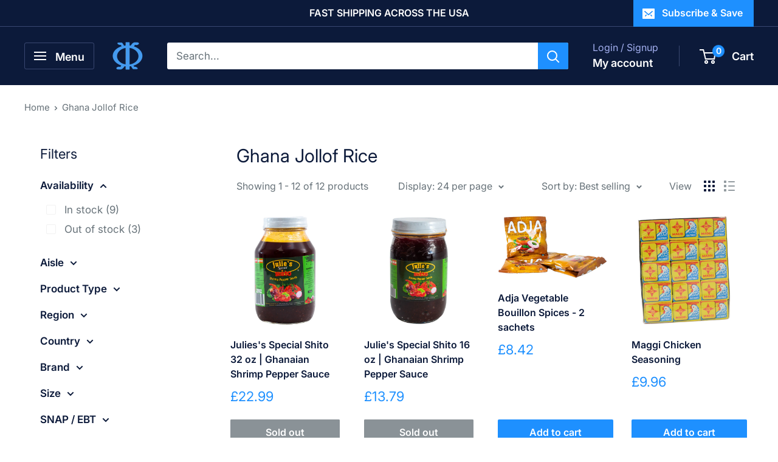

--- FILE ---
content_type: text/html; charset=utf-8
request_url: https://africandelightstore.com/en-gb/collections/ghana-jollof-rice
body_size: 40361
content:
<!doctype html>

<html class="no-js" lang="en">
  <head>
    <meta charset="utf-8">
    <meta name="viewport" content="width=device-width, initial-scale=1.0, height=device-height, minimum-scale=1.0, maximum-scale=1.0">
    <meta name="theme-color" content="#1e90ff">

    <title>Ghana Jollof Rice</title><link rel="canonical" href="https://africandelightstore.com/en-gb/collections/ghana-jollof-rice"><link rel="shortcut icon" href="//africandelightstore.com/cdn/shop/files/african_delights_logo_black_wawa_eba_100x100_Small_b175ae99-61e9-4587-b592-e0f8d325c90a_96x96.png?v=1762460253" type="image/png"><link rel="preload" as="style" href="//africandelightstore.com/cdn/shop/t/11/assets/theme.css?v=64896656854714595661768253837">
    <link rel="preload" as="script" href="//africandelightstore.com/cdn/shop/t/11/assets/theme.js?v=100952596617660054121768253837">
    <link rel="preconnect" href="https://cdn.shopify.com">
    <link rel="preconnect" href="https://fonts.shopifycdn.com">
    <link rel="dns-prefetch" href="https://productreviews.shopifycdn.com">
    <link rel="dns-prefetch" href="https://ajax.googleapis.com">
    <link rel="dns-prefetch" href="https://maps.googleapis.com">
    <link rel="dns-prefetch" href="https://maps.gstatic.com">

    <meta property="og:type" content="website">
  <meta property="og:title" content="Ghana Jollof Rice">
  <meta property="og:image" content="http://africandelightstore.com/cdn/shop/collections/Shopify_Mosaic_Center_Tile_2.png?v=1715790810">
  <meta property="og:image:secure_url" content="https://africandelightstore.com/cdn/shop/collections/Shopify_Mosaic_Center_Tile_2.png?v=1715790810">
  <meta property="og:image:width" content="1000">
  <meta property="og:image:height" content="1000"><meta property="og:url" content="https://africandelightstore.com/en-gb/collections/ghana-jollof-rice">
<meta property="og:site_name" content="African Delights Store"><meta name="twitter:card" content="summary"><meta name="twitter:title" content="Ghana Jollof Rice">
  <meta name="twitter:description" content="">
  <meta name="twitter:image" content="https://africandelightstore.com/cdn/shop/collections/Shopify_Mosaic_Center_Tile_2_600x600_crop_center.png?v=1715790810">
    <link rel="preload" href="//africandelightstore.com/cdn/fonts/inter/inter_n4.b2a3f24c19b4de56e8871f609e73ca7f6d2e2bb9.woff2" as="font" type="font/woff2" crossorigin><link rel="preload" href="//africandelightstore.com/cdn/fonts/inter/inter_n4.b2a3f24c19b4de56e8871f609e73ca7f6d2e2bb9.woff2" as="font" type="font/woff2" crossorigin><style>
  @font-face {
  font-family: Inter;
  font-weight: 400;
  font-style: normal;
  font-display: swap;
  src: url("//africandelightstore.com/cdn/fonts/inter/inter_n4.b2a3f24c19b4de56e8871f609e73ca7f6d2e2bb9.woff2") format("woff2"),
       url("//africandelightstore.com/cdn/fonts/inter/inter_n4.af8052d517e0c9ffac7b814872cecc27ae1fa132.woff") format("woff");
}

  @font-face {
  font-family: Inter;
  font-weight: 400;
  font-style: normal;
  font-display: swap;
  src: url("//africandelightstore.com/cdn/fonts/inter/inter_n4.b2a3f24c19b4de56e8871f609e73ca7f6d2e2bb9.woff2") format("woff2"),
       url("//africandelightstore.com/cdn/fonts/inter/inter_n4.af8052d517e0c9ffac7b814872cecc27ae1fa132.woff") format("woff");
}

@font-face {
  font-family: Inter;
  font-weight: 600;
  font-style: normal;
  font-display: swap;
  src: url("//africandelightstore.com/cdn/fonts/inter/inter_n6.771af0474a71b3797eb38f3487d6fb79d43b6877.woff2") format("woff2"),
       url("//africandelightstore.com/cdn/fonts/inter/inter_n6.88c903d8f9e157d48b73b7777d0642925bcecde7.woff") format("woff");
}

@font-face {
  font-family: Inter;
  font-weight: 400;
  font-style: italic;
  font-display: swap;
  src: url("//africandelightstore.com/cdn/fonts/inter/inter_i4.feae1981dda792ab80d117249d9c7e0f1017e5b3.woff2") format("woff2"),
       url("//africandelightstore.com/cdn/fonts/inter/inter_i4.62773b7113d5e5f02c71486623cf828884c85c6e.woff") format("woff");
}


  @font-face {
  font-family: Inter;
  font-weight: 700;
  font-style: normal;
  font-display: swap;
  src: url("//africandelightstore.com/cdn/fonts/inter/inter_n7.02711e6b374660cfc7915d1afc1c204e633421e4.woff2") format("woff2"),
       url("//africandelightstore.com/cdn/fonts/inter/inter_n7.6dab87426f6b8813070abd79972ceaf2f8d3b012.woff") format("woff");
}

  @font-face {
  font-family: Inter;
  font-weight: 400;
  font-style: italic;
  font-display: swap;
  src: url("//africandelightstore.com/cdn/fonts/inter/inter_i4.feae1981dda792ab80d117249d9c7e0f1017e5b3.woff2") format("woff2"),
       url("//africandelightstore.com/cdn/fonts/inter/inter_i4.62773b7113d5e5f02c71486623cf828884c85c6e.woff") format("woff");
}

  @font-face {
  font-family: Inter;
  font-weight: 700;
  font-style: italic;
  font-display: swap;
  src: url("//africandelightstore.com/cdn/fonts/inter/inter_i7.b377bcd4cc0f160622a22d638ae7e2cd9b86ea4c.woff2") format("woff2"),
       url("//africandelightstore.com/cdn/fonts/inter/inter_i7.7c69a6a34e3bb44fcf6f975857e13b9a9b25beb4.woff") format("woff");
}


  :root {
    --default-text-font-size : 15px;
    --base-text-font-size    : 17px;
    --heading-font-family    : Inter, sans-serif;
    --heading-font-weight    : 400;
    --heading-font-style     : normal;
    --text-font-family       : Inter, sans-serif;
    --text-font-weight       : 400;
    --text-font-style        : normal;
    --text-font-bolder-weight: 600;
    --text-link-decoration   : underline;

    --text-color               : #677279;
    --text-color-rgb           : 103, 114, 121;
    --heading-color            : #0c1a3a;
    --border-color             : #ffffff;
    --border-color-rgb         : 255, 255, 255;
    --form-border-color        : #f2f2f2;
    --accent-color             : #1e90ff;
    --accent-color-rgb         : 30, 144, 255;
    --link-color               : #1e90ff;
    --link-color-hover         : #006ad1;
    --background               : #ffffff;
    --secondary-background     : #ffffff;
    --secondary-background-rgb : 255, 255, 255;
    --accent-background        : rgba(30, 144, 255, 0.08);

    --input-background: #ffffff;

    --error-color       : #ff0000;
    --error-background  : rgba(255, 0, 0, 0.07);
    --success-color     : #00aa00;
    --success-background: rgba(0, 170, 0, 0.11);

    --primary-button-background      : #1e90ff;
    --primary-button-background-rgb  : 30, 144, 255;
    --primary-button-text-color      : #ffffff;
    --secondary-button-background    : #0c1a3a;
    --secondary-button-background-rgb: 12, 26, 58;
    --secondary-button-text-color    : #ffffff;

    --header-background      : #0c1a3a;
    --header-text-color      : #ffffff;
    --header-light-text-color: #a3afef;
    --header-border-color    : rgba(163, 175, 239, 0.3);
    --header-accent-color    : #1e90ff;

    --footer-background-color:    #f3f5f6;
    --footer-heading-text-color:  #0c1a3a;
    --footer-body-text-color:     #677279;
    --footer-body-text-color-rgb: 103, 114, 121;
    --footer-accent-color:        #1e90ff;
    --footer-accent-color-rgb:    30, 144, 255;
    --footer-border:              none;
    
    --flickity-arrow-color: #cccccc;--product-on-sale-accent           : #ee0000;
    --product-on-sale-accent-rgb       : 238, 0, 0;
    --product-on-sale-color            : #ffffff;
    --product-in-stock-color           : #008a00;
    --product-low-stock-color          : #ee0000;
    --product-sold-out-color           : #8a9297;
    --product-custom-label-1-background: #008a00;
    --product-custom-label-1-color     : #ffffff;
    --product-custom-label-2-background: #00a500;
    --product-custom-label-2-color     : #ffffff;
    --product-review-star-color        : #ffbd00;

    --mobile-container-gutter : 20px;
    --desktop-container-gutter: 40px;

    /* Shopify related variables */
    --payment-terms-background-color: #ffffff;
  }
</style>

<script>
  // IE11 does not have support for CSS variables, so we have to polyfill them
  if (!(((window || {}).CSS || {}).supports && window.CSS.supports('(--a: 0)'))) {
    const script = document.createElement('script');
    script.type = 'text/javascript';
    script.src = 'https://cdn.jsdelivr.net/npm/css-vars-ponyfill@2';
    script.onload = function() {
      cssVars({});
    };

    document.getElementsByTagName('head')[0].appendChild(script);
  }
</script>


    <script>window.performance && window.performance.mark && window.performance.mark('shopify.content_for_header.start');</script><meta name="google-site-verification" content="ZaEBpQtpBplw7RlqMBBLJwrDaL7TfRW7rsHdL5o8rzM">
<meta name="google-site-verification" content="5Z0iNPBfzzqXn-vKY0WPUcBlTOplCMFamKcfyR7VOc0">
<meta name="facebook-domain-verification" content="ec0uafturm3d5e3e020lvph50fjl16">
<meta id="shopify-digital-wallet" name="shopify-digital-wallet" content="/48184328356/digital_wallets/dialog">
<meta name="shopify-checkout-api-token" content="7eb599a8ae96968ec2649f3402e44e2c">
<meta id="in-context-paypal-metadata" data-shop-id="48184328356" data-venmo-supported="false" data-environment="production" data-locale="en_US" data-paypal-v4="true" data-currency="GBP">
<link rel="alternate" type="application/atom+xml" title="Feed" href="/en-gb/collections/ghana-jollof-rice.atom" />
<link rel="alternate" hreflang="x-default" href="https://africandelightstore.com/collections/ghana-jollof-rice">
<link rel="alternate" hreflang="en" href="https://africandelightstore.com/collections/ghana-jollof-rice">
<link rel="alternate" hreflang="en-CA" href="https://africandelightstore.com/en-ca/collections/ghana-jollof-rice">
<link rel="alternate" hreflang="en-GB" href="https://africandelightstore.com/en-gb/collections/ghana-jollof-rice">
<link rel="alternate" type="application/json+oembed" href="https://africandelightstore.com/en-gb/collections/ghana-jollof-rice.oembed">
<script async="async" src="/checkouts/internal/preloads.js?locale=en-GB"></script>
<link rel="preconnect" href="https://shop.app" crossorigin="anonymous">
<script async="async" src="https://shop.app/checkouts/internal/preloads.js?locale=en-GB&shop_id=48184328356" crossorigin="anonymous"></script>
<script id="apple-pay-shop-capabilities" type="application/json">{"shopId":48184328356,"countryCode":"US","currencyCode":"GBP","merchantCapabilities":["supports3DS"],"merchantId":"gid:\/\/shopify\/Shop\/48184328356","merchantName":"African Delights Store","requiredBillingContactFields":["postalAddress","email","phone"],"requiredShippingContactFields":["postalAddress","email","phone"],"shippingType":"shipping","supportedNetworks":["visa","masterCard","amex","discover","elo","jcb"],"total":{"type":"pending","label":"African Delights Store","amount":"1.00"},"shopifyPaymentsEnabled":true,"supportsSubscriptions":true}</script>
<script id="shopify-features" type="application/json">{"accessToken":"7eb599a8ae96968ec2649f3402e44e2c","betas":["rich-media-storefront-analytics"],"domain":"africandelightstore.com","predictiveSearch":true,"shopId":48184328356,"locale":"en"}</script>
<script>var Shopify = Shopify || {};
Shopify.shop = "african-delights-us.myshopify.com";
Shopify.locale = "en";
Shopify.currency = {"active":"GBP","rate":"0.7665179184"};
Shopify.country = "GB";
Shopify.theme = {"name":"1.2025 Updated Warehouse - Anna","id":158705746156,"schema_name":"Warehouse","schema_version":"6.8.0","theme_store_id":871,"role":"main"};
Shopify.theme.handle = "null";
Shopify.theme.style = {"id":null,"handle":null};
Shopify.cdnHost = "africandelightstore.com/cdn";
Shopify.routes = Shopify.routes || {};
Shopify.routes.root = "/en-gb/";</script>
<script type="module">!function(o){(o.Shopify=o.Shopify||{}).modules=!0}(window);</script>
<script>!function(o){function n(){var o=[];function n(){o.push(Array.prototype.slice.apply(arguments))}return n.q=o,n}var t=o.Shopify=o.Shopify||{};t.loadFeatures=n(),t.autoloadFeatures=n()}(window);</script>
<script>
  window.ShopifyPay = window.ShopifyPay || {};
  window.ShopifyPay.apiHost = "shop.app\/pay";
  window.ShopifyPay.redirectState = null;
</script>
<script id="shop-js-analytics" type="application/json">{"pageType":"collection"}</script>
<script defer="defer" async type="module" src="//africandelightstore.com/cdn/shopifycloud/shop-js/modules/v2/client.init-shop-cart-sync_C5BV16lS.en.esm.js"></script>
<script defer="defer" async type="module" src="//africandelightstore.com/cdn/shopifycloud/shop-js/modules/v2/chunk.common_CygWptCX.esm.js"></script>
<script type="module">
  await import("//africandelightstore.com/cdn/shopifycloud/shop-js/modules/v2/client.init-shop-cart-sync_C5BV16lS.en.esm.js");
await import("//africandelightstore.com/cdn/shopifycloud/shop-js/modules/v2/chunk.common_CygWptCX.esm.js");

  window.Shopify.SignInWithShop?.initShopCartSync?.({"fedCMEnabled":true,"windoidEnabled":true});

</script>
<script>
  window.Shopify = window.Shopify || {};
  if (!window.Shopify.featureAssets) window.Shopify.featureAssets = {};
  window.Shopify.featureAssets['shop-js'] = {"shop-cart-sync":["modules/v2/client.shop-cart-sync_ZFArdW7E.en.esm.js","modules/v2/chunk.common_CygWptCX.esm.js"],"init-fed-cm":["modules/v2/client.init-fed-cm_CmiC4vf6.en.esm.js","modules/v2/chunk.common_CygWptCX.esm.js"],"shop-button":["modules/v2/client.shop-button_tlx5R9nI.en.esm.js","modules/v2/chunk.common_CygWptCX.esm.js"],"shop-cash-offers":["modules/v2/client.shop-cash-offers_DOA2yAJr.en.esm.js","modules/v2/chunk.common_CygWptCX.esm.js","modules/v2/chunk.modal_D71HUcav.esm.js"],"init-windoid":["modules/v2/client.init-windoid_sURxWdc1.en.esm.js","modules/v2/chunk.common_CygWptCX.esm.js"],"shop-toast-manager":["modules/v2/client.shop-toast-manager_ClPi3nE9.en.esm.js","modules/v2/chunk.common_CygWptCX.esm.js"],"init-shop-email-lookup-coordinator":["modules/v2/client.init-shop-email-lookup-coordinator_B8hsDcYM.en.esm.js","modules/v2/chunk.common_CygWptCX.esm.js"],"init-shop-cart-sync":["modules/v2/client.init-shop-cart-sync_C5BV16lS.en.esm.js","modules/v2/chunk.common_CygWptCX.esm.js"],"avatar":["modules/v2/client.avatar_BTnouDA3.en.esm.js"],"pay-button":["modules/v2/client.pay-button_FdsNuTd3.en.esm.js","modules/v2/chunk.common_CygWptCX.esm.js"],"init-customer-accounts":["modules/v2/client.init-customer-accounts_DxDtT_ad.en.esm.js","modules/v2/client.shop-login-button_C5VAVYt1.en.esm.js","modules/v2/chunk.common_CygWptCX.esm.js","modules/v2/chunk.modal_D71HUcav.esm.js"],"init-shop-for-new-customer-accounts":["modules/v2/client.init-shop-for-new-customer-accounts_ChsxoAhi.en.esm.js","modules/v2/client.shop-login-button_C5VAVYt1.en.esm.js","modules/v2/chunk.common_CygWptCX.esm.js","modules/v2/chunk.modal_D71HUcav.esm.js"],"shop-login-button":["modules/v2/client.shop-login-button_C5VAVYt1.en.esm.js","modules/v2/chunk.common_CygWptCX.esm.js","modules/v2/chunk.modal_D71HUcav.esm.js"],"init-customer-accounts-sign-up":["modules/v2/client.init-customer-accounts-sign-up_CPSyQ0Tj.en.esm.js","modules/v2/client.shop-login-button_C5VAVYt1.en.esm.js","modules/v2/chunk.common_CygWptCX.esm.js","modules/v2/chunk.modal_D71HUcav.esm.js"],"shop-follow-button":["modules/v2/client.shop-follow-button_Cva4Ekp9.en.esm.js","modules/v2/chunk.common_CygWptCX.esm.js","modules/v2/chunk.modal_D71HUcav.esm.js"],"checkout-modal":["modules/v2/client.checkout-modal_BPM8l0SH.en.esm.js","modules/v2/chunk.common_CygWptCX.esm.js","modules/v2/chunk.modal_D71HUcav.esm.js"],"lead-capture":["modules/v2/client.lead-capture_Bi8yE_yS.en.esm.js","modules/v2/chunk.common_CygWptCX.esm.js","modules/v2/chunk.modal_D71HUcav.esm.js"],"shop-login":["modules/v2/client.shop-login_D6lNrXab.en.esm.js","modules/v2/chunk.common_CygWptCX.esm.js","modules/v2/chunk.modal_D71HUcav.esm.js"],"payment-terms":["modules/v2/client.payment-terms_CZxnsJam.en.esm.js","modules/v2/chunk.common_CygWptCX.esm.js","modules/v2/chunk.modal_D71HUcav.esm.js"]};
</script>
<script id="__st">var __st={"a":48184328356,"offset":-18000,"reqid":"a6b6e0ca-598c-4ae6-aff1-ad240f1ce609-1768731655","pageurl":"africandelightstore.com\/en-gb\/collections\/ghana-jollof-rice","u":"52975ae67e2b","p":"collection","rtyp":"collection","rid":426454352108};</script>
<script>window.ShopifyPaypalV4VisibilityTracking = true;</script>
<script id="captcha-bootstrap">!function(){'use strict';const t='contact',e='account',n='new_comment',o=[[t,t],['blogs',n],['comments',n],[t,'customer']],c=[[e,'customer_login'],[e,'guest_login'],[e,'recover_customer_password'],[e,'create_customer']],r=t=>t.map((([t,e])=>`form[action*='/${t}']:not([data-nocaptcha='true']) input[name='form_type'][value='${e}']`)).join(','),a=t=>()=>t?[...document.querySelectorAll(t)].map((t=>t.form)):[];function s(){const t=[...o],e=r(t);return a(e)}const i='password',u='form_key',d=['recaptcha-v3-token','g-recaptcha-response','h-captcha-response',i],f=()=>{try{return window.sessionStorage}catch{return}},m='__shopify_v',_=t=>t.elements[u];function p(t,e,n=!1){try{const o=window.sessionStorage,c=JSON.parse(o.getItem(e)),{data:r}=function(t){const{data:e,action:n}=t;return t[m]||n?{data:e,action:n}:{data:t,action:n}}(c);for(const[e,n]of Object.entries(r))t.elements[e]&&(t.elements[e].value=n);n&&o.removeItem(e)}catch(o){console.error('form repopulation failed',{error:o})}}const l='form_type',E='cptcha';function T(t){t.dataset[E]=!0}const w=window,h=w.document,L='Shopify',v='ce_forms',y='captcha';let A=!1;((t,e)=>{const n=(g='f06e6c50-85a8-45c8-87d0-21a2b65856fe',I='https://cdn.shopify.com/shopifycloud/storefront-forms-hcaptcha/ce_storefront_forms_captcha_hcaptcha.v1.5.2.iife.js',D={infoText:'Protected by hCaptcha',privacyText:'Privacy',termsText:'Terms'},(t,e,n)=>{const o=w[L][v],c=o.bindForm;if(c)return c(t,g,e,D).then(n);var r;o.q.push([[t,g,e,D],n]),r=I,A||(h.body.append(Object.assign(h.createElement('script'),{id:'captcha-provider',async:!0,src:r})),A=!0)});var g,I,D;w[L]=w[L]||{},w[L][v]=w[L][v]||{},w[L][v].q=[],w[L][y]=w[L][y]||{},w[L][y].protect=function(t,e){n(t,void 0,e),T(t)},Object.freeze(w[L][y]),function(t,e,n,w,h,L){const[v,y,A,g]=function(t,e,n){const i=e?o:[],u=t?c:[],d=[...i,...u],f=r(d),m=r(i),_=r(d.filter((([t,e])=>n.includes(e))));return[a(f),a(m),a(_),s()]}(w,h,L),I=t=>{const e=t.target;return e instanceof HTMLFormElement?e:e&&e.form},D=t=>v().includes(t);t.addEventListener('submit',(t=>{const e=I(t);if(!e)return;const n=D(e)&&!e.dataset.hcaptchaBound&&!e.dataset.recaptchaBound,o=_(e),c=g().includes(e)&&(!o||!o.value);(n||c)&&t.preventDefault(),c&&!n&&(function(t){try{if(!f())return;!function(t){const e=f();if(!e)return;const n=_(t);if(!n)return;const o=n.value;o&&e.removeItem(o)}(t);const e=Array.from(Array(32),(()=>Math.random().toString(36)[2])).join('');!function(t,e){_(t)||t.append(Object.assign(document.createElement('input'),{type:'hidden',name:u})),t.elements[u].value=e}(t,e),function(t,e){const n=f();if(!n)return;const o=[...t.querySelectorAll(`input[type='${i}']`)].map((({name:t})=>t)),c=[...d,...o],r={};for(const[a,s]of new FormData(t).entries())c.includes(a)||(r[a]=s);n.setItem(e,JSON.stringify({[m]:1,action:t.action,data:r}))}(t,e)}catch(e){console.error('failed to persist form',e)}}(e),e.submit())}));const S=(t,e)=>{t&&!t.dataset[E]&&(n(t,e.some((e=>e===t))),T(t))};for(const o of['focusin','change'])t.addEventListener(o,(t=>{const e=I(t);D(e)&&S(e,y())}));const B=e.get('form_key'),M=e.get(l),P=B&&M;t.addEventListener('DOMContentLoaded',(()=>{const t=y();if(P)for(const e of t)e.elements[l].value===M&&p(e,B);[...new Set([...A(),...v().filter((t=>'true'===t.dataset.shopifyCaptcha))])].forEach((e=>S(e,t)))}))}(h,new URLSearchParams(w.location.search),n,t,e,['guest_login'])})(!0,!0)}();</script>
<script integrity="sha256-4kQ18oKyAcykRKYeNunJcIwy7WH5gtpwJnB7kiuLZ1E=" data-source-attribution="shopify.loadfeatures" defer="defer" src="//africandelightstore.com/cdn/shopifycloud/storefront/assets/storefront/load_feature-a0a9edcb.js" crossorigin="anonymous"></script>
<script crossorigin="anonymous" defer="defer" src="//africandelightstore.com/cdn/shopifycloud/storefront/assets/shopify_pay/storefront-65b4c6d7.js?v=20250812"></script>
<script data-source-attribution="shopify.dynamic_checkout.dynamic.init">var Shopify=Shopify||{};Shopify.PaymentButton=Shopify.PaymentButton||{isStorefrontPortableWallets:!0,init:function(){window.Shopify.PaymentButton.init=function(){};var t=document.createElement("script");t.src="https://africandelightstore.com/cdn/shopifycloud/portable-wallets/latest/portable-wallets.en.js",t.type="module",document.head.appendChild(t)}};
</script>
<script data-source-attribution="shopify.dynamic_checkout.buyer_consent">
  function portableWalletsHideBuyerConsent(e){var t=document.getElementById("shopify-buyer-consent"),n=document.getElementById("shopify-subscription-policy-button");t&&n&&(t.classList.add("hidden"),t.setAttribute("aria-hidden","true"),n.removeEventListener("click",e))}function portableWalletsShowBuyerConsent(e){var t=document.getElementById("shopify-buyer-consent"),n=document.getElementById("shopify-subscription-policy-button");t&&n&&(t.classList.remove("hidden"),t.removeAttribute("aria-hidden"),n.addEventListener("click",e))}window.Shopify?.PaymentButton&&(window.Shopify.PaymentButton.hideBuyerConsent=portableWalletsHideBuyerConsent,window.Shopify.PaymentButton.showBuyerConsent=portableWalletsShowBuyerConsent);
</script>
<script data-source-attribution="shopify.dynamic_checkout.cart.bootstrap">document.addEventListener("DOMContentLoaded",(function(){function t(){return document.querySelector("shopify-accelerated-checkout-cart, shopify-accelerated-checkout")}if(t())Shopify.PaymentButton.init();else{new MutationObserver((function(e,n){t()&&(Shopify.PaymentButton.init(),n.disconnect())})).observe(document.body,{childList:!0,subtree:!0})}}));
</script>
<link id="shopify-accelerated-checkout-styles" rel="stylesheet" media="screen" href="https://africandelightstore.com/cdn/shopifycloud/portable-wallets/latest/accelerated-checkout-backwards-compat.css" crossorigin="anonymous">
<style id="shopify-accelerated-checkout-cart">
        #shopify-buyer-consent {
  margin-top: 1em;
  display: inline-block;
  width: 100%;
}

#shopify-buyer-consent.hidden {
  display: none;
}

#shopify-subscription-policy-button {
  background: none;
  border: none;
  padding: 0;
  text-decoration: underline;
  font-size: inherit;
  cursor: pointer;
}

#shopify-subscription-policy-button::before {
  box-shadow: none;
}

      </style>

<script>window.performance && window.performance.mark && window.performance.mark('shopify.content_for_header.end');</script>

    <link rel="stylesheet" href="//africandelightstore.com/cdn/shop/t/11/assets/theme.css?v=64896656854714595661768253837">

    <script type="application/ld+json">
  {
    "@context": "https://schema.org",
    "@type": "BreadcrumbList",
    "itemListElement": [{
        "@type": "ListItem",
        "position": 1,
        "name": "Home",
        "item": "https://africandelightstore.com"
      },{
            "@type": "ListItem",
            "position": 2,
            "name": "Ghana Jollof Rice",
            "item": "https://africandelightstore.com/en-gb/collections/ghana-jollof-rice"
          }]
  }
</script>

    <script>
      // This allows to expose several variables to the global scope, to be used in scripts
      window.theme = {
        pageType: "collection",
        cartCount: 0,
        moneyFormat: "£{{amount}}",
        moneyWithCurrencyFormat: "£{{amount}} GBP",
        currencyCodeEnabled: false,
        showDiscount: true,
        discountMode: "saving",
        cartType: "drawer"
      };

      window.routes = {
        rootUrl: "\/en-gb",
        rootUrlWithoutSlash: "\/en-gb",
        cartUrl: "\/en-gb\/cart",
        cartAddUrl: "\/en-gb\/cart\/add",
        cartChangeUrl: "\/en-gb\/cart\/change",
        searchUrl: "\/en-gb\/search",
        productRecommendationsUrl: "\/en-gb\/recommendations\/products"
      };

      window.languages = {
        productRegularPrice: "Regular price",
        productSalePrice: "Sale price",
        collectionOnSaleLabel: "Save {{savings}}",
        productFormUnavailable: "Unavailable",
        productFormAddToCart: "Add to cart",
        productFormPreOrder: "Pre-order",
        productFormSoldOut: "Sold out",
        productAdded: "Product has been added to your cart",
        productAddedShort: "Added!",
        shippingEstimatorNoResults: "No shipping could be found for your address.",
        shippingEstimatorOneResult: "There is one shipping rate for your address:",
        shippingEstimatorMultipleResults: "There are {{count}} shipping rates for your address:",
        shippingEstimatorErrors: "There are some errors:"
      };

      document.documentElement.className = document.documentElement.className.replace('no-js', 'js');
    </script><script src="//africandelightstore.com/cdn/shop/t/11/assets/theme.js?v=100952596617660054121768253837" defer></script>
    <script src="//africandelightstore.com/cdn/shop/t/11/assets/custom.js?v=102476495355921946141768253837" defer></script><script>
        (function () {
          window.onpageshow = function() {
            // We force re-freshing the cart content onpageshow, as most browsers will serve a cache copy when hitting the
            // back button, which cause staled data
            document.documentElement.dispatchEvent(new CustomEvent('cart:refresh', {
              bubbles: true,
              detail: {scrollToTop: false}
            }));
          };
        })();
      </script><link href="https://monorail-edge.shopifysvc.com" rel="dns-prefetch">
<script>(function(){if ("sendBeacon" in navigator && "performance" in window) {try {var session_token_from_headers = performance.getEntriesByType('navigation')[0].serverTiming.find(x => x.name == '_s').description;} catch {var session_token_from_headers = undefined;}var session_cookie_matches = document.cookie.match(/_shopify_s=([^;]*)/);var session_token_from_cookie = session_cookie_matches && session_cookie_matches.length === 2 ? session_cookie_matches[1] : "";var session_token = session_token_from_headers || session_token_from_cookie || "";function handle_abandonment_event(e) {var entries = performance.getEntries().filter(function(entry) {return /monorail-edge.shopifysvc.com/.test(entry.name);});if (!window.abandonment_tracked && entries.length === 0) {window.abandonment_tracked = true;var currentMs = Date.now();var navigation_start = performance.timing.navigationStart;var payload = {shop_id: 48184328356,url: window.location.href,navigation_start,duration: currentMs - navigation_start,session_token,page_type: "collection"};window.navigator.sendBeacon("https://monorail-edge.shopifysvc.com/v1/produce", JSON.stringify({schema_id: "online_store_buyer_site_abandonment/1.1",payload: payload,metadata: {event_created_at_ms: currentMs,event_sent_at_ms: currentMs}}));}}window.addEventListener('pagehide', handle_abandonment_event);}}());</script>
<script id="web-pixels-manager-setup">(function e(e,d,r,n,o){if(void 0===o&&(o={}),!Boolean(null===(a=null===(i=window.Shopify)||void 0===i?void 0:i.analytics)||void 0===a?void 0:a.replayQueue)){var i,a;window.Shopify=window.Shopify||{};var t=window.Shopify;t.analytics=t.analytics||{};var s=t.analytics;s.replayQueue=[],s.publish=function(e,d,r){return s.replayQueue.push([e,d,r]),!0};try{self.performance.mark("wpm:start")}catch(e){}var l=function(){var e={modern:/Edge?\/(1{2}[4-9]|1[2-9]\d|[2-9]\d{2}|\d{4,})\.\d+(\.\d+|)|Firefox\/(1{2}[4-9]|1[2-9]\d|[2-9]\d{2}|\d{4,})\.\d+(\.\d+|)|Chrom(ium|e)\/(9{2}|\d{3,})\.\d+(\.\d+|)|(Maci|X1{2}).+ Version\/(15\.\d+|(1[6-9]|[2-9]\d|\d{3,})\.\d+)([,.]\d+|)( \(\w+\)|)( Mobile\/\w+|) Safari\/|Chrome.+OPR\/(9{2}|\d{3,})\.\d+\.\d+|(CPU[ +]OS|iPhone[ +]OS|CPU[ +]iPhone|CPU IPhone OS|CPU iPad OS)[ +]+(15[._]\d+|(1[6-9]|[2-9]\d|\d{3,})[._]\d+)([._]\d+|)|Android:?[ /-](13[3-9]|1[4-9]\d|[2-9]\d{2}|\d{4,})(\.\d+|)(\.\d+|)|Android.+Firefox\/(13[5-9]|1[4-9]\d|[2-9]\d{2}|\d{4,})\.\d+(\.\d+|)|Android.+Chrom(ium|e)\/(13[3-9]|1[4-9]\d|[2-9]\d{2}|\d{4,})\.\d+(\.\d+|)|SamsungBrowser\/([2-9]\d|\d{3,})\.\d+/,legacy:/Edge?\/(1[6-9]|[2-9]\d|\d{3,})\.\d+(\.\d+|)|Firefox\/(5[4-9]|[6-9]\d|\d{3,})\.\d+(\.\d+|)|Chrom(ium|e)\/(5[1-9]|[6-9]\d|\d{3,})\.\d+(\.\d+|)([\d.]+$|.*Safari\/(?![\d.]+ Edge\/[\d.]+$))|(Maci|X1{2}).+ Version\/(10\.\d+|(1[1-9]|[2-9]\d|\d{3,})\.\d+)([,.]\d+|)( \(\w+\)|)( Mobile\/\w+|) Safari\/|Chrome.+OPR\/(3[89]|[4-9]\d|\d{3,})\.\d+\.\d+|(CPU[ +]OS|iPhone[ +]OS|CPU[ +]iPhone|CPU IPhone OS|CPU iPad OS)[ +]+(10[._]\d+|(1[1-9]|[2-9]\d|\d{3,})[._]\d+)([._]\d+|)|Android:?[ /-](13[3-9]|1[4-9]\d|[2-9]\d{2}|\d{4,})(\.\d+|)(\.\d+|)|Mobile Safari.+OPR\/([89]\d|\d{3,})\.\d+\.\d+|Android.+Firefox\/(13[5-9]|1[4-9]\d|[2-9]\d{2}|\d{4,})\.\d+(\.\d+|)|Android.+Chrom(ium|e)\/(13[3-9]|1[4-9]\d|[2-9]\d{2}|\d{4,})\.\d+(\.\d+|)|Android.+(UC? ?Browser|UCWEB|U3)[ /]?(15\.([5-9]|\d{2,})|(1[6-9]|[2-9]\d|\d{3,})\.\d+)\.\d+|SamsungBrowser\/(5\.\d+|([6-9]|\d{2,})\.\d+)|Android.+MQ{2}Browser\/(14(\.(9|\d{2,})|)|(1[5-9]|[2-9]\d|\d{3,})(\.\d+|))(\.\d+|)|K[Aa][Ii]OS\/(3\.\d+|([4-9]|\d{2,})\.\d+)(\.\d+|)/},d=e.modern,r=e.legacy,n=navigator.userAgent;return n.match(d)?"modern":n.match(r)?"legacy":"unknown"}(),u="modern"===l?"modern":"legacy",c=(null!=n?n:{modern:"",legacy:""})[u],f=function(e){return[e.baseUrl,"/wpm","/b",e.hashVersion,"modern"===e.buildTarget?"m":"l",".js"].join("")}({baseUrl:d,hashVersion:r,buildTarget:u}),m=function(e){var d=e.version,r=e.bundleTarget,n=e.surface,o=e.pageUrl,i=e.monorailEndpoint;return{emit:function(e){var a=e.status,t=e.errorMsg,s=(new Date).getTime(),l=JSON.stringify({metadata:{event_sent_at_ms:s},events:[{schema_id:"web_pixels_manager_load/3.1",payload:{version:d,bundle_target:r,page_url:o,status:a,surface:n,error_msg:t},metadata:{event_created_at_ms:s}}]});if(!i)return console&&console.warn&&console.warn("[Web Pixels Manager] No Monorail endpoint provided, skipping logging."),!1;try{return self.navigator.sendBeacon.bind(self.navigator)(i,l)}catch(e){}var u=new XMLHttpRequest;try{return u.open("POST",i,!0),u.setRequestHeader("Content-Type","text/plain"),u.send(l),!0}catch(e){return console&&console.warn&&console.warn("[Web Pixels Manager] Got an unhandled error while logging to Monorail."),!1}}}}({version:r,bundleTarget:l,surface:e.surface,pageUrl:self.location.href,monorailEndpoint:e.monorailEndpoint});try{o.browserTarget=l,function(e){var d=e.src,r=e.async,n=void 0===r||r,o=e.onload,i=e.onerror,a=e.sri,t=e.scriptDataAttributes,s=void 0===t?{}:t,l=document.createElement("script"),u=document.querySelector("head"),c=document.querySelector("body");if(l.async=n,l.src=d,a&&(l.integrity=a,l.crossOrigin="anonymous"),s)for(var f in s)if(Object.prototype.hasOwnProperty.call(s,f))try{l.dataset[f]=s[f]}catch(e){}if(o&&l.addEventListener("load",o),i&&l.addEventListener("error",i),u)u.appendChild(l);else{if(!c)throw new Error("Did not find a head or body element to append the script");c.appendChild(l)}}({src:f,async:!0,onload:function(){if(!function(){var e,d;return Boolean(null===(d=null===(e=window.Shopify)||void 0===e?void 0:e.analytics)||void 0===d?void 0:d.initialized)}()){var d=window.webPixelsManager.init(e)||void 0;if(d){var r=window.Shopify.analytics;r.replayQueue.forEach((function(e){var r=e[0],n=e[1],o=e[2];d.publishCustomEvent(r,n,o)})),r.replayQueue=[],r.publish=d.publishCustomEvent,r.visitor=d.visitor,r.initialized=!0}}},onerror:function(){return m.emit({status:"failed",errorMsg:"".concat(f," has failed to load")})},sri:function(e){var d=/^sha384-[A-Za-z0-9+/=]+$/;return"string"==typeof e&&d.test(e)}(c)?c:"",scriptDataAttributes:o}),m.emit({status:"loading"})}catch(e){m.emit({status:"failed",errorMsg:(null==e?void 0:e.message)||"Unknown error"})}}})({shopId: 48184328356,storefrontBaseUrl: "https://africandelightstore.com",extensionsBaseUrl: "https://extensions.shopifycdn.com/cdn/shopifycloud/web-pixels-manager",monorailEndpoint: "https://monorail-edge.shopifysvc.com/unstable/produce_batch",surface: "storefront-renderer",enabledBetaFlags: ["2dca8a86"],webPixelsConfigList: [{"id":"478609644","configuration":"{\"config\":\"{\\\"google_tag_ids\\\":[\\\"G-H1ZYY36GSD\\\",\\\"GT-M38Z73S\\\"],\\\"target_country\\\":\\\"US\\\",\\\"gtag_events\\\":[{\\\"type\\\":\\\"search\\\",\\\"action_label\\\":\\\"G-H1ZYY36GSD\\\"},{\\\"type\\\":\\\"begin_checkout\\\",\\\"action_label\\\":\\\"G-H1ZYY36GSD\\\"},{\\\"type\\\":\\\"view_item\\\",\\\"action_label\\\":[\\\"G-H1ZYY36GSD\\\",\\\"MC-J3EEFC9J6W\\\"]},{\\\"type\\\":\\\"purchase\\\",\\\"action_label\\\":[\\\"G-H1ZYY36GSD\\\",\\\"MC-J3EEFC9J6W\\\"]},{\\\"type\\\":\\\"page_view\\\",\\\"action_label\\\":[\\\"G-H1ZYY36GSD\\\",\\\"MC-J3EEFC9J6W\\\"]},{\\\"type\\\":\\\"add_payment_info\\\",\\\"action_label\\\":\\\"G-H1ZYY36GSD\\\"},{\\\"type\\\":\\\"add_to_cart\\\",\\\"action_label\\\":\\\"G-H1ZYY36GSD\\\"}],\\\"enable_monitoring_mode\\\":false}\"}","eventPayloadVersion":"v1","runtimeContext":"OPEN","scriptVersion":"b2a88bafab3e21179ed38636efcd8a93","type":"APP","apiClientId":1780363,"privacyPurposes":[],"dataSharingAdjustments":{"protectedCustomerApprovalScopes":["read_customer_address","read_customer_email","read_customer_name","read_customer_personal_data","read_customer_phone"]}},{"id":"226656492","configuration":"{\"pixel_id\":\"206582897945833\",\"pixel_type\":\"facebook_pixel\",\"metaapp_system_user_token\":\"-\"}","eventPayloadVersion":"v1","runtimeContext":"OPEN","scriptVersion":"ca16bc87fe92b6042fbaa3acc2fbdaa6","type":"APP","apiClientId":2329312,"privacyPurposes":["ANALYTICS","MARKETING","SALE_OF_DATA"],"dataSharingAdjustments":{"protectedCustomerApprovalScopes":["read_customer_address","read_customer_email","read_customer_name","read_customer_personal_data","read_customer_phone"]}},{"id":"198574316","configuration":"{\"myshopifyDomain\":\"african-delights-us.myshopify.com\"}","eventPayloadVersion":"v1","runtimeContext":"STRICT","scriptVersion":"23b97d18e2aa74363140dc29c9284e87","type":"APP","apiClientId":2775569,"privacyPurposes":["ANALYTICS","MARKETING","SALE_OF_DATA"],"dataSharingAdjustments":{"protectedCustomerApprovalScopes":["read_customer_address","read_customer_email","read_customer_name","read_customer_phone","read_customer_personal_data"]}},{"id":"shopify-app-pixel","configuration":"{}","eventPayloadVersion":"v1","runtimeContext":"STRICT","scriptVersion":"0450","apiClientId":"shopify-pixel","type":"APP","privacyPurposes":["ANALYTICS","MARKETING"]},{"id":"shopify-custom-pixel","eventPayloadVersion":"v1","runtimeContext":"LAX","scriptVersion":"0450","apiClientId":"shopify-pixel","type":"CUSTOM","privacyPurposes":["ANALYTICS","MARKETING"]}],isMerchantRequest: false,initData: {"shop":{"name":"African Delights Store","paymentSettings":{"currencyCode":"USD"},"myshopifyDomain":"african-delights-us.myshopify.com","countryCode":"US","storefrontUrl":"https:\/\/africandelightstore.com\/en-gb"},"customer":null,"cart":null,"checkout":null,"productVariants":[],"purchasingCompany":null},},"https://africandelightstore.com/cdn","fcfee988w5aeb613cpc8e4bc33m6693e112",{"modern":"","legacy":""},{"shopId":"48184328356","storefrontBaseUrl":"https:\/\/africandelightstore.com","extensionBaseUrl":"https:\/\/extensions.shopifycdn.com\/cdn\/shopifycloud\/web-pixels-manager","surface":"storefront-renderer","enabledBetaFlags":"[\"2dca8a86\"]","isMerchantRequest":"false","hashVersion":"fcfee988w5aeb613cpc8e4bc33m6693e112","publish":"custom","events":"[[\"page_viewed\",{}],[\"collection_viewed\",{\"collection\":{\"id\":\"426454352108\",\"title\":\"Ghana Jollof Rice\",\"productVariants\":[{\"price\":{\"amount\":22.99,\"currencyCode\":\"GBP\"},\"product\":{\"title\":\"Julies's Special Shito 32 oz | Ghanaian Shrimp Pepper Sauce\",\"vendor\":\"Julie's Special\",\"id\":\"6720183009444\",\"untranslatedTitle\":\"Julies's Special Shito 32 oz | Ghanaian Shrimp Pepper Sauce\",\"url\":\"\/en-gb\/products\/juliess-special-shito-32-oz\",\"type\":\"Shito Sauce\"},\"id\":\"46667311644908\",\"image\":{\"src\":\"\/\/africandelightstore.com\/cdn\/shop\/files\/3_015e9f3e-8a8a-4e4f-9be6-febf2d108c76.png?v=1756206274\"},\"sku\":\"JS-SHI-SPS-32\",\"title\":\"Hot\",\"untranslatedTitle\":\"Hot\"},{\"price\":{\"amount\":13.79,\"currencyCode\":\"GBP\"},\"product\":{\"title\":\"Julie's Special Shito 16 oz | Ghanaian Shrimp Pepper Sauce\",\"vendor\":\"Julie's Special\",\"id\":\"6720179503268\",\"untranslatedTitle\":\"Julie's Special Shito 16 oz | Ghanaian Shrimp Pepper Sauce\",\"url\":\"\/en-gb\/products\/juliess-special-shito-16-oz\",\"type\":\"Shito Sauce\"},\"id\":\"46667310530796\",\"image\":{\"src\":\"\/\/africandelightstore.com\/cdn\/shop\/files\/Julies_Shito_shrimp_pepper_sauce_hot_sauce_west_african_hot_sauce_ghanaian_shito_shiito_shitto_shitoo_ghana_grocery_nigerian_food_african_food_grocery_main_16.jpg?v=1764916083\"},\"sku\":\"JS-SHI-SPS-16\",\"title\":\"Mild\",\"untranslatedTitle\":\"Mild\"},{\"price\":{\"amount\":8.42,\"currencyCode\":\"GBP\"},\"product\":{\"title\":\"Adja Vegetable Bouillon Spices - 2 sachets\",\"vendor\":\"Adja\",\"id\":\"7434651959532\",\"untranslatedTitle\":\"Adja Vegetable Bouillon Spices - 2 sachets\",\"url\":\"\/en-gb\/products\/adja-bouillon-spices-2\",\"type\":\"Vegetable Bouillion\"},\"id\":\"41983263899884\",\"image\":{\"src\":\"\/\/africandelightstore.com\/cdn\/shop\/products\/VS1_4301.jpg?v=1746815837\"},\"sku\":\"ced_41983263899884\",\"title\":\"Default Title\",\"untranslatedTitle\":\"Default Title\"},{\"price\":{\"amount\":9.96,\"currencyCode\":\"GBP\"},\"product\":{\"title\":\"Maggi Chicken Seasoning\",\"vendor\":\"Nestle\",\"id\":\"6720172753060\",\"untranslatedTitle\":\"Maggi Chicken Seasoning\",\"url\":\"\/en-gb\/products\/maggi-chicken-seasoning\",\"type\":\"Chicken Bouillion\"},\"id\":\"39954877284516\",\"image\":{\"src\":\"\/\/africandelightstore.com\/cdn\/shop\/products\/maggichicken4.jpg?v=1746816494\"},\"sku\":\"ced_39954877284516\",\"title\":\"Default Title\",\"untranslatedTitle\":\"Default Title\"},{\"price\":{\"amount\":11.49,\"currencyCode\":\"GBP\"},\"product\":{\"title\":\"Knorr Chicken Cubes 400g\",\"vendor\":\"Knorr\",\"id\":\"6720179142820\",\"untranslatedTitle\":\"Knorr Chicken Cubes 400g\",\"url\":\"\/en-gb\/products\/knorr-chicken-cubes\",\"type\":\"Chicken Bouillion\"},\"id\":\"39954891505828\",\"image\":{\"src\":\"\/\/africandelightstore.com\/cdn\/shop\/products\/VS2_3039.jpg?v=1746816258\"},\"sku\":\"ced_39954891505828\",\"title\":\"Default Title\",\"untranslatedTitle\":\"Default Title\"},{\"price\":{\"amount\":9.96,\"currencyCode\":\"GBP\"},\"product\":{\"title\":\"JMK Suya Spice\",\"vendor\":\"JMK\",\"id\":\"7435257741548\",\"untranslatedTitle\":\"JMK Suya Spice\",\"url\":\"\/en-gb\/products\/jmk-suya-spice\",\"type\":\"Suya Spice\"},\"id\":\"41985422819564\",\"image\":{\"src\":\"\/\/africandelightstore.com\/cdn\/shop\/products\/VS1_5216.jpg?v=1754340846\"},\"sku\":\"ced_41985422819564\",\"title\":\"Default Title\",\"untranslatedTitle\":\"Default Title\"},{\"price\":{\"amount\":13.79,\"currencyCode\":\"GBP\"},\"product\":{\"title\":\"Cameroon Pepper Powder\",\"vendor\":\"Tealb\",\"id\":\"7433991454956\",\"untranslatedTitle\":\"Cameroon Pepper Powder\",\"url\":\"\/en-gb\/products\/cameroon-pepper-powder\",\"type\":\"Cameroon Pepper\"},\"id\":\"41980890415340\",\"image\":{\"src\":\"\/\/africandelightstore.com\/cdn\/shop\/products\/VS1_4283.jpg?v=1746815842\"},\"sku\":\"ced_41980890415340\",\"title\":\"Default Title\",\"untranslatedTitle\":\"Default Title\"},{\"price\":{\"amount\":13.02,\"currencyCode\":\"GBP\"},\"product\":{\"title\":\"Hunts Tomato Paste - pack of 5\",\"vendor\":\"Hunts\",\"id\":\"7763080347884\",\"untranslatedTitle\":\"Hunts Tomato Paste - pack of 5\",\"url\":\"\/en-gb\/products\/hunts-tomato-paste-6-oz\",\"type\":\"Tomato Paste\"},\"id\":\"43267567157484\",\"image\":{\"src\":\"\/\/africandelightstore.com\/cdn\/shop\/products\/HuntsTomatoPaste-6oz1.jpg?v=1746815622\"},\"sku\":\"ced_43267567157484\",\"title\":\"Default Title\",\"untranslatedTitle\":\"Default Title\"},{\"price\":{\"amount\":6.89,\"currencyCode\":\"GBP\"},\"product\":{\"title\":\"Pure Pepper Powder\",\"vendor\":\"Delicacy Home Food\",\"id\":\"6720182976676\",\"untranslatedTitle\":\"Pure Pepper Powder\",\"url\":\"\/en-gb\/products\/pure-pepper-powder\",\"type\":\"Pepper\"},\"id\":\"39954900156580\",\"image\":{\"src\":\"\/\/africandelightstore.com\/cdn\/shop\/products\/DelicacyPepperPowder.jpg?v=1746816178\"},\"sku\":\"DH-PPP-H-16\",\"title\":\"Default Title\",\"untranslatedTitle\":\"Default Title\"},{\"price\":{\"amount\":12.26,\"currencyCode\":\"GBP\"},\"product\":{\"title\":\"Asian Best Jasmine Rice (Thai Hom Mali Rice) 5lb\",\"vendor\":\"Thai Hom\",\"id\":\"7874911535340\",\"untranslatedTitle\":\"Asian Best Jasmine Rice (Thai Hom Mali Rice) 5lb\",\"url\":\"\/en-gb\/products\/jasmine-rice-thai-hom-mali-rice\",\"type\":\"Jasmine Rice\"},\"id\":\"43650195849452\",\"image\":{\"src\":\"\/\/africandelightstore.com\/cdn\/shop\/products\/Jasminerice.png?v=1746815577\"},\"sku\":\"ced_43650195849452\",\"title\":\"Default Title\",\"untranslatedTitle\":\"Default Title\"},{\"price\":{\"amount\":12.26,\"currencyCode\":\"GBP\"},\"product\":{\"title\":\"Asian Best Premium Jasmine Rice Bit- 5Ib\",\"vendor\":\"Jas\",\"id\":\"7874907734252\",\"untranslatedTitle\":\"Asian Best Premium Jasmine Rice Bit- 5Ib\",\"url\":\"\/en-gb\/products\/jasmine-rice-premium-rice-bit-broken-rice-com-tam-5ib\",\"type\":\"Jasmine Rice Bit\"},\"id\":\"43650168914156\",\"image\":{\"src\":\"\/\/africandelightstore.com\/cdn\/shop\/products\/Ricebit1.png?v=1746815585\"},\"sku\":\"ced_43650168914156\",\"title\":\"Default Title\",\"untranslatedTitle\":\"Default Title\"},{\"price\":{\"amount\":22.99,\"currencyCode\":\"GBP\"},\"product\":{\"title\":\"Julies's Special Shito 8 oz | Ghanaian Shrimp Pepper Sauce\",\"vendor\":\"Julie's Special\",\"id\":\"8967355597036\",\"untranslatedTitle\":\"Julies's Special Shito 8 oz | Ghanaian Shrimp Pepper Sauce\",\"url\":\"\/en-gb\/products\/juliess-special-shito-8-oz-ghanaian-shrimp-pepper-sauce\",\"type\":\"Shito Sauce\"},\"id\":\"46667311907052\",\"image\":{\"src\":\"\/\/africandelightstore.com\/cdn\/shop\/files\/Julie_s_Shito_Listing_1.jpg?v=1765360553\"},\"sku\":\"JS-SHI-SPS-8\",\"title\":\"Hot\",\"untranslatedTitle\":\"Hot\"}]}}]]"});</script><script>
  window.ShopifyAnalytics = window.ShopifyAnalytics || {};
  window.ShopifyAnalytics.meta = window.ShopifyAnalytics.meta || {};
  window.ShopifyAnalytics.meta.currency = 'GBP';
  var meta = {"products":[{"id":6720183009444,"gid":"gid:\/\/shopify\/Product\/6720183009444","vendor":"Julie's Special","type":"Shito Sauce","handle":"juliess-special-shito-32-oz","variants":[{"id":46667311644908,"price":2299,"name":"Julies's Special Shito 32 oz | Ghanaian Shrimp Pepper Sauce - Hot","public_title":"Hot","sku":"JS-SHI-SPS-32"},{"id":46667311677676,"price":2299,"name":"Julies's Special Shito 32 oz | Ghanaian Shrimp Pepper Sauce - Mild","public_title":"Mild","sku":"JS-SHI-SPS-33"}],"remote":false},{"id":6720179503268,"gid":"gid:\/\/shopify\/Product\/6720179503268","vendor":"Julie's Special","type":"Shito Sauce","handle":"juliess-special-shito-16-oz","variants":[{"id":46667310530796,"price":1379,"name":"Julie's Special Shito 16 oz | Ghanaian Shrimp Pepper Sauce - Mild","public_title":"Mild","sku":"JS-SHI-SPS-16"},{"id":46667310563564,"price":1379,"name":"Julie's Special Shito 16 oz | Ghanaian Shrimp Pepper Sauce - Hot","public_title":"Hot","sku":"JS-SHI-SPS-17"}],"remote":false},{"id":7434651959532,"gid":"gid:\/\/shopify\/Product\/7434651959532","vendor":"Adja","type":"Vegetable Bouillion","handle":"adja-bouillon-spices-2","variants":[{"id":41983263899884,"price":842,"name":"Adja Vegetable Bouillon Spices - 2 sachets","public_title":null,"sku":"ced_41983263899884"}],"remote":false},{"id":6720172753060,"gid":"gid:\/\/shopify\/Product\/6720172753060","vendor":"Nestle","type":"Chicken Bouillion","handle":"maggi-chicken-seasoning","variants":[{"id":39954877284516,"price":996,"name":"Maggi Chicken Seasoning","public_title":null,"sku":"ced_39954877284516"}],"remote":false},{"id":6720179142820,"gid":"gid:\/\/shopify\/Product\/6720179142820","vendor":"Knorr","type":"Chicken Bouillion","handle":"knorr-chicken-cubes","variants":[{"id":39954891505828,"price":1149,"name":"Knorr Chicken Cubes 400g","public_title":null,"sku":"ced_39954891505828"}],"remote":false},{"id":7435257741548,"gid":"gid:\/\/shopify\/Product\/7435257741548","vendor":"JMK","type":"Suya Spice","handle":"jmk-suya-spice","variants":[{"id":41985422819564,"price":996,"name":"JMK Suya Spice","public_title":null,"sku":"ced_41985422819564"}],"remote":false},{"id":7433991454956,"gid":"gid:\/\/shopify\/Product\/7433991454956","vendor":"Tealb","type":"Cameroon Pepper","handle":"cameroon-pepper-powder","variants":[{"id":41980890415340,"price":1379,"name":"Cameroon Pepper Powder","public_title":null,"sku":"ced_41980890415340"}],"remote":false},{"id":7763080347884,"gid":"gid:\/\/shopify\/Product\/7763080347884","vendor":"Hunts","type":"Tomato Paste","handle":"hunts-tomato-paste-6-oz","variants":[{"id":43267567157484,"price":1302,"name":"Hunts Tomato Paste - pack of 5","public_title":null,"sku":"ced_43267567157484"}],"remote":false},{"id":6720182976676,"gid":"gid:\/\/shopify\/Product\/6720182976676","vendor":"Delicacy Home Food","type":"Pepper","handle":"pure-pepper-powder","variants":[{"id":39954900156580,"price":689,"name":"Pure Pepper Powder","public_title":null,"sku":"DH-PPP-H-16"}],"remote":false},{"id":7874911535340,"gid":"gid:\/\/shopify\/Product\/7874911535340","vendor":"Thai Hom","type":"Jasmine Rice","handle":"jasmine-rice-thai-hom-mali-rice","variants":[{"id":43650195849452,"price":1226,"name":"Asian Best Jasmine Rice (Thai Hom Mali Rice) 5lb","public_title":null,"sku":"ced_43650195849452"}],"remote":false},{"id":7874907734252,"gid":"gid:\/\/shopify\/Product\/7874907734252","vendor":"Jas","type":"Jasmine Rice Bit","handle":"jasmine-rice-premium-rice-bit-broken-rice-com-tam-5ib","variants":[{"id":43650168914156,"price":1226,"name":"Asian Best Premium Jasmine Rice Bit- 5Ib","public_title":null,"sku":"ced_43650168914156"}],"remote":false},{"id":8967355597036,"gid":"gid:\/\/shopify\/Product\/8967355597036","vendor":"Julie's Special","type":"Shito Sauce","handle":"juliess-special-shito-8-oz-ghanaian-shrimp-pepper-sauce","variants":[{"id":46667311907052,"price":2299,"name":"Julies's Special Shito 8 oz | Ghanaian Shrimp Pepper Sauce - Hot","public_title":"Hot","sku":"JS-SHI-SPS-8"},{"id":46667311939820,"price":2299,"name":"Julies's Special Shito 8 oz | Ghanaian Shrimp Pepper Sauce - Mild","public_title":"Mild","sku":"JS-SHI-SPS-8M"}],"remote":false}],"page":{"pageType":"collection","resourceType":"collection","resourceId":426454352108,"requestId":"a6b6e0ca-598c-4ae6-aff1-ad240f1ce609-1768731655"}};
  for (var attr in meta) {
    window.ShopifyAnalytics.meta[attr] = meta[attr];
  }
</script>
<script class="analytics">
  (function () {
    var customDocumentWrite = function(content) {
      var jquery = null;

      if (window.jQuery) {
        jquery = window.jQuery;
      } else if (window.Checkout && window.Checkout.$) {
        jquery = window.Checkout.$;
      }

      if (jquery) {
        jquery('body').append(content);
      }
    };

    var hasLoggedConversion = function(token) {
      if (token) {
        return document.cookie.indexOf('loggedConversion=' + token) !== -1;
      }
      return false;
    }

    var setCookieIfConversion = function(token) {
      if (token) {
        var twoMonthsFromNow = new Date(Date.now());
        twoMonthsFromNow.setMonth(twoMonthsFromNow.getMonth() + 2);

        document.cookie = 'loggedConversion=' + token + '; expires=' + twoMonthsFromNow;
      }
    }

    var trekkie = window.ShopifyAnalytics.lib = window.trekkie = window.trekkie || [];
    if (trekkie.integrations) {
      return;
    }
    trekkie.methods = [
      'identify',
      'page',
      'ready',
      'track',
      'trackForm',
      'trackLink'
    ];
    trekkie.factory = function(method) {
      return function() {
        var args = Array.prototype.slice.call(arguments);
        args.unshift(method);
        trekkie.push(args);
        return trekkie;
      };
    };
    for (var i = 0; i < trekkie.methods.length; i++) {
      var key = trekkie.methods[i];
      trekkie[key] = trekkie.factory(key);
    }
    trekkie.load = function(config) {
      trekkie.config = config || {};
      trekkie.config.initialDocumentCookie = document.cookie;
      var first = document.getElementsByTagName('script')[0];
      var script = document.createElement('script');
      script.type = 'text/javascript';
      script.onerror = function(e) {
        var scriptFallback = document.createElement('script');
        scriptFallback.type = 'text/javascript';
        scriptFallback.onerror = function(error) {
                var Monorail = {
      produce: function produce(monorailDomain, schemaId, payload) {
        var currentMs = new Date().getTime();
        var event = {
          schema_id: schemaId,
          payload: payload,
          metadata: {
            event_created_at_ms: currentMs,
            event_sent_at_ms: currentMs
          }
        };
        return Monorail.sendRequest("https://" + monorailDomain + "/v1/produce", JSON.stringify(event));
      },
      sendRequest: function sendRequest(endpointUrl, payload) {
        // Try the sendBeacon API
        if (window && window.navigator && typeof window.navigator.sendBeacon === 'function' && typeof window.Blob === 'function' && !Monorail.isIos12()) {
          var blobData = new window.Blob([payload], {
            type: 'text/plain'
          });

          if (window.navigator.sendBeacon(endpointUrl, blobData)) {
            return true;
          } // sendBeacon was not successful

        } // XHR beacon

        var xhr = new XMLHttpRequest();

        try {
          xhr.open('POST', endpointUrl);
          xhr.setRequestHeader('Content-Type', 'text/plain');
          xhr.send(payload);
        } catch (e) {
          console.log(e);
        }

        return false;
      },
      isIos12: function isIos12() {
        return window.navigator.userAgent.lastIndexOf('iPhone; CPU iPhone OS 12_') !== -1 || window.navigator.userAgent.lastIndexOf('iPad; CPU OS 12_') !== -1;
      }
    };
    Monorail.produce('monorail-edge.shopifysvc.com',
      'trekkie_storefront_load_errors/1.1',
      {shop_id: 48184328356,
      theme_id: 158705746156,
      app_name: "storefront",
      context_url: window.location.href,
      source_url: "//africandelightstore.com/cdn/s/trekkie.storefront.cd680fe47e6c39ca5d5df5f0a32d569bc48c0f27.min.js"});

        };
        scriptFallback.async = true;
        scriptFallback.src = '//africandelightstore.com/cdn/s/trekkie.storefront.cd680fe47e6c39ca5d5df5f0a32d569bc48c0f27.min.js';
        first.parentNode.insertBefore(scriptFallback, first);
      };
      script.async = true;
      script.src = '//africandelightstore.com/cdn/s/trekkie.storefront.cd680fe47e6c39ca5d5df5f0a32d569bc48c0f27.min.js';
      first.parentNode.insertBefore(script, first);
    };
    trekkie.load(
      {"Trekkie":{"appName":"storefront","development":false,"defaultAttributes":{"shopId":48184328356,"isMerchantRequest":null,"themeId":158705746156,"themeCityHash":"13487796545346694180","contentLanguage":"en","currency":"GBP","eventMetadataId":"f97a4794-720d-4e74-b249-2c0f7a4c3b5c"},"isServerSideCookieWritingEnabled":true,"monorailRegion":"shop_domain","enabledBetaFlags":["65f19447"]},"Session Attribution":{},"S2S":{"facebookCapiEnabled":true,"source":"trekkie-storefront-renderer","apiClientId":580111}}
    );

    var loaded = false;
    trekkie.ready(function() {
      if (loaded) return;
      loaded = true;

      window.ShopifyAnalytics.lib = window.trekkie;

      var originalDocumentWrite = document.write;
      document.write = customDocumentWrite;
      try { window.ShopifyAnalytics.merchantGoogleAnalytics.call(this); } catch(error) {};
      document.write = originalDocumentWrite;

      window.ShopifyAnalytics.lib.page(null,{"pageType":"collection","resourceType":"collection","resourceId":426454352108,"requestId":"a6b6e0ca-598c-4ae6-aff1-ad240f1ce609-1768731655","shopifyEmitted":true});

      var match = window.location.pathname.match(/checkouts\/(.+)\/(thank_you|post_purchase)/)
      var token = match? match[1]: undefined;
      if (!hasLoggedConversion(token)) {
        setCookieIfConversion(token);
        window.ShopifyAnalytics.lib.track("Viewed Product Category",{"currency":"GBP","category":"Collection: ghana-jollof-rice","collectionName":"ghana-jollof-rice","collectionId":426454352108,"nonInteraction":true},undefined,undefined,{"shopifyEmitted":true});
      }
    });


        var eventsListenerScript = document.createElement('script');
        eventsListenerScript.async = true;
        eventsListenerScript.src = "//africandelightstore.com/cdn/shopifycloud/storefront/assets/shop_events_listener-3da45d37.js";
        document.getElementsByTagName('head')[0].appendChild(eventsListenerScript);

})();</script>
<script
  defer
  src="https://africandelightstore.com/cdn/shopifycloud/perf-kit/shopify-perf-kit-3.0.4.min.js"
  data-application="storefront-renderer"
  data-shop-id="48184328356"
  data-render-region="gcp-us-central1"
  data-page-type="collection"
  data-theme-instance-id="158705746156"
  data-theme-name="Warehouse"
  data-theme-version="6.8.0"
  data-monorail-region="shop_domain"
  data-resource-timing-sampling-rate="10"
  data-shs="true"
  data-shs-beacon="true"
  data-shs-export-with-fetch="true"
  data-shs-logs-sample-rate="1"
  data-shs-beacon-endpoint="https://africandelightstore.com/api/collect"
></script>
</head>

  <body class="warehouse--v4 features--animate-zoom template-collection " data-instant-intensity="viewport"><svg class="visually-hidden">
      <linearGradient id="rating-star-gradient-half">
        <stop offset="50%" stop-color="var(--product-review-star-color)" />
        <stop offset="50%" stop-color="rgba(var(--text-color-rgb), .4)" stop-opacity="0.4" />
      </linearGradient>
    </svg>

    <a href="#main" class="visually-hidden skip-to-content">Skip to content</a>
    <span class="loading-bar"></span><!-- BEGIN sections: header-group -->
<div id="shopify-section-sections--21391896936684__announcement-bar" class="shopify-section shopify-section-group-header-group shopify-section--announcement-bar"><section data-section-id="sections--21391896936684__announcement-bar" data-section-type="announcement-bar" data-section-settings="{
  &quot;showNewsletter&quot;: true
}"><div id="announcement-bar-newsletter" class="announcement-bar__newsletter hidden-phone" aria-hidden="true">
      <div class="container">
        <div class="announcement-bar__close-container">
          <button class="announcement-bar__close" data-action="toggle-newsletter">
            <span class="visually-hidden">Close</span><svg focusable="false" class="icon icon--close " viewBox="0 0 19 19" role="presentation">
      <path d="M9.1923882 8.39339828l7.7781745-7.7781746 1.4142136 1.41421357-7.7781746 7.77817459 7.7781746 7.77817456L16.9705627 19l-7.7781745-7.7781746L1.41421356 19 0 17.5857864l7.7781746-7.77817456L0 2.02943725 1.41421356.61522369 9.1923882 8.39339828z" fill="currentColor" fill-rule="evenodd"></path>
    </svg></button>
        </div>
      </div>

      <div class="container container--extra-narrow">
        <div class="announcement-bar__newsletter-inner"><div class="rte">
              <p><strong>Become Part of the Village</strong><br/>Subscribe to our newsletter for insider deals and discounts</p>
            </div><div class="newsletter"><form method="post" action="/en-gb/contact#newsletter-sections--21391896936684__announcement-bar" id="newsletter-sections--21391896936684__announcement-bar" accept-charset="UTF-8" class="form newsletter__form"><input type="hidden" name="form_type" value="customer" /><input type="hidden" name="utf8" value="✓" /><input type="hidden" name="contact[tags]" value="newsletter">
                <input type="hidden" name="contact[context]" value="announcement-bar">

                <div class="form__input-row">
                  <div class="form__input-wrapper form__input-wrapper--labelled">
                    <input type="email" id="announcement[contact][email]" name="contact[email]" class="form__field form__field--text" autofocus required>
                    <label for="announcement[contact][email]" class="form__floating-label">Your email</label>
                  </div>

                  <button type="submit" class="form__submit button button--primary">Subscribe</button>
                </div></form></div>
        </div>
      </div>
    </div><div class="announcement-bar">
    <div class="container">
      <div class="announcement-bar__inner"><p class="announcement-bar__content announcement-bar__content--center">FAST SHIPPING ACROSS THE USA</p><button type="button" class="announcement-bar__button hidden-phone" data-action="toggle-newsletter" aria-expanded="false" aria-controls="announcement-bar-newsletter"><svg focusable="false" class="icon icon--newsletter " viewBox="0 0 20 17" role="presentation">
      <path d="M19.1666667 0H.83333333C.37333333 0 0 .37995 0 .85v15.3c0 .47005.37333333.85.83333333.85H19.1666667c.46 0 .8333333-.37995.8333333-.85V.85c0-.47005-.3733333-.85-.8333333-.85zM7.20975004 10.8719018L5.3023283 12.7794369c-.14877889.1487878-.34409888.2235631-.53941886.2235631-.19531999 0-.39063998-.0747753-.53941887-.2235631-.29832076-.2983385-.29832076-.7805633 0-1.0789018L6.1309123 9.793l1.07883774 1.0789018zm8.56950946 1.9075351c-.1487789.1487878-.3440989.2235631-.5394189.2235631-.19532 0-.39064-.0747753-.5394189-.2235631L12.793 10.8719018 13.8718377 9.793l1.9074218 1.9075351c.2983207.2983385.2983207.7805633 0 1.0789018zm.9639048-7.45186267l-6.1248086 5.44429317c-.1706197.1516625-.3946127.2278826-.6186057.2278826-.223993 0-.447986-.0762201-.61860567-.2278826l-6.1248086-5.44429317c-.34211431-.30410267-.34211431-.79564457 0-1.09974723.34211431-.30410267.89509703-.30410267 1.23721134 0L9.99975 9.1222466l5.5062029-4.8944196c.3421143-.30410267.8950971-.30410267 1.2372114 0 .3421143.30410266.3421143.79564456 0 1.09974723z" fill="currentColor"></path>
    </svg>Subscribe &amp; Save</button></div>
    </div>
  </div>
</section>

<style>
  .announcement-bar {
    background: #0c1a3a;
    color: #ffffff;
  }
</style>

<script>document.documentElement.style.setProperty('--announcement-bar-button-width', document.querySelector('.announcement-bar__button').clientWidth + 'px');document.documentElement.style.setProperty('--announcement-bar-height', document.getElementById('shopify-section-sections--21391896936684__announcement-bar').clientHeight + 'px');
</script>

</div><div id="shopify-section-sections--21391896936684__header" class="shopify-section shopify-section-group-header-group shopify-section__header"><section data-section-id="sections--21391896936684__header" data-section-type="header" data-section-settings="{
  &quot;navigationLayout&quot;: &quot;condensed&quot;,
  &quot;desktopOpenTrigger&quot;: &quot;hover&quot;,
  &quot;useStickyHeader&quot;: true
}">
  <header class="header header--condensed " role="banner">
    <div class="container">
      <div class="header__inner"><nav class="header__mobile-nav hidden-lap-and-up">
            <button class="header__mobile-nav-toggle icon-state touch-area" data-action="toggle-menu" aria-expanded="false" aria-haspopup="true" aria-controls="mobile-menu" aria-label="Open menu">
              <span class="icon-state__primary"><svg focusable="false" class="icon icon--hamburger-mobile " viewBox="0 0 20 16" role="presentation">
      <path d="M0 14h20v2H0v-2zM0 0h20v2H0V0zm0 7h20v2H0V7z" fill="currentColor" fill-rule="evenodd"></path>
    </svg></span>
              <span class="icon-state__secondary"><svg focusable="false" class="icon icon--close " viewBox="0 0 19 19" role="presentation">
      <path d="M9.1923882 8.39339828l7.7781745-7.7781746 1.4142136 1.41421357-7.7781746 7.77817459 7.7781746 7.77817456L16.9705627 19l-7.7781745-7.7781746L1.41421356 19 0 17.5857864l7.7781746-7.77817456L0 2.02943725 1.41421356.61522369 9.1923882 8.39339828z" fill="currentColor" fill-rule="evenodd"></path>
    </svg></span>
            </button><div id="mobile-menu" class="mobile-menu" aria-hidden="true"><svg focusable="false" class="icon icon--nav-triangle-borderless " viewBox="0 0 20 9" role="presentation">
      <path d="M.47108938 9c.2694725-.26871321.57077721-.56867841.90388257-.89986354C3.12384116 6.36134886 5.74788116 3.76338565 9.2467995.30653888c.4145057-.4095171 1.0844277-.40860098 1.4977971.00205122L19.4935156 9H.47108938z" fill="#ffffff"></path>
    </svg><div class="mobile-menu__inner">
    <div class="mobile-menu__panel">
      <div class="mobile-menu__section">
        <ul class="mobile-menu__nav" data-type="menu" role="list"><li class="mobile-menu__nav-item"><button class="mobile-menu__nav-link" data-type="menuitem" aria-haspopup="true" aria-expanded="false" aria-controls="mobile-panel-0" data-action="open-panel">Shop Aisles<svg focusable="false" class="icon icon--arrow-right " viewBox="0 0 8 12" role="presentation">
      <path stroke="currentColor" stroke-width="2" d="M2 2l4 4-4 4" fill="none" stroke-linecap="square"></path>
    </svg></button></li><li class="mobile-menu__nav-item"><button class="mobile-menu__nav-link" data-type="menuitem" aria-haspopup="true" aria-expanded="false" aria-controls="mobile-panel-1" data-action="open-panel">Shop Sales<svg focusable="false" class="icon icon--arrow-right " viewBox="0 0 8 12" role="presentation">
      <path stroke="currentColor" stroke-width="2" d="M2 2l4 4-4 4" fill="none" stroke-linecap="square"></path>
    </svg></button></li><li class="mobile-menu__nav-item"><button class="mobile-menu__nav-link" data-type="menuitem" aria-haspopup="true" aria-expanded="false" aria-controls="mobile-panel-2" data-action="open-panel">Shop by Country<svg focusable="false" class="icon icon--arrow-right " viewBox="0 0 8 12" role="presentation">
      <path stroke="currentColor" stroke-width="2" d="M2 2l4 4-4 4" fill="none" stroke-linecap="square"></path>
    </svg></button></li><li class="mobile-menu__nav-item"><button class="mobile-menu__nav-link" data-type="menuitem" aria-haspopup="true" aria-expanded="false" aria-controls="mobile-panel-3" data-action="open-panel">Shop Brands<svg focusable="false" class="icon icon--arrow-right " viewBox="0 0 8 12" role="presentation">
      <path stroke="currentColor" stroke-width="2" d="M2 2l4 4-4 4" fill="none" stroke-linecap="square"></path>
    </svg></button></li><li class="mobile-menu__nav-item"><a href="https://africandelightstore.com/collections/pickup-and-delivery" class="mobile-menu__nav-link" data-type="menuitem">Pickup & Local Delivery</a></li><li class="mobile-menu__nav-item"><a href="/en-gb/blogs/news" class="mobile-menu__nav-link" data-type="menuitem">Learn</a></li></ul>
      </div><div class="mobile-menu__section mobile-menu__section--loose">
          <p class="mobile-menu__section-title heading h5">Need help?</p><div class="mobile-menu__help-wrapper"><svg focusable="false" class="icon icon--bi-phone " viewBox="0 0 24 24" role="presentation">
      <g stroke-width="2" fill="none" fill-rule="evenodd" stroke-linecap="square">
        <path d="M17 15l-3 3-8-8 3-3-5-5-3 3c0 9.941 8.059 18 18 18l3-3-5-5z" stroke="#0c1a3a"></path>
        <path d="M14 1c4.971 0 9 4.029 9 9m-9-5c2.761 0 5 2.239 5 5" stroke="#1e90ff"></path>
      </g>
    </svg><span>484-953-4694</span>
            </div><div class="mobile-menu__help-wrapper"><svg focusable="false" class="icon icon--bi-email " viewBox="0 0 22 22" role="presentation">
      <g fill="none" fill-rule="evenodd">
        <path stroke="#1e90ff" d="M.916667 10.08333367l3.66666667-2.65833334v4.65849997zm20.1666667 0L17.416667 7.42500033v4.65849997z"></path>
        <path stroke="#0c1a3a" stroke-width="2" d="M4.58333367 7.42500033L.916667 10.08333367V21.0833337h20.1666667V10.08333367L17.416667 7.42500033"></path>
        <path stroke="#0c1a3a" stroke-width="2" d="M4.58333367 12.1000003V.916667H17.416667v11.1833333m-16.5-2.01666663L21.0833337 21.0833337m0-11.00000003L11.0000003 15.5833337"></path>
        <path d="M8.25000033 5.50000033h5.49999997M8.25000033 9.166667h5.49999997" stroke="#1e90ff" stroke-width="2" stroke-linecap="square"></path>
      </g>
    </svg><a href="mailto:support@africandelightstore.com">support@africandelightstore.com</a>
            </div></div><div class="mobile-menu__section mobile-menu__section--loose">
          <p class="mobile-menu__section-title heading h5">Follow Us</p><ul class="social-media__item-list social-media__item-list--stack list--unstyled" role="list">
    <li class="social-media__item social-media__item--facebook">
      <a href="https://www.facebook.com/Africandelightstore/" target="_blank" rel="noopener" aria-label="Follow us on Facebook"><svg focusable="false" class="icon icon--facebook " viewBox="0 0 30 30">
      <path d="M15 30C6.71572875 30 0 23.2842712 0 15 0 6.71572875 6.71572875 0 15 0c8.2842712 0 15 6.71572875 15 15 0 8.2842712-6.7157288 15-15 15zm3.2142857-17.1429611h-2.1428678v-2.1425646c0-.5852979.8203285-1.07160109 1.0714928-1.07160109h1.071375v-2.1428925h-2.1428678c-2.3564786 0-3.2142536 1.98610393-3.2142536 3.21449359v2.1425646h-1.0714822l.0032143 2.1528011 1.0682679-.0099086v7.499969h3.2142536v-7.499969h2.1428678v-2.1428925z" fill="currentColor" fill-rule="evenodd"></path>
    </svg>Facebook</a>
    </li>

    
<li class="social-media__item social-media__item--instagram">
      <a href="https://www.instagram.com/africandelightstore/" target="_blank" rel="noopener" aria-label="Follow us on Instagram"><svg focusable="false" class="icon icon--instagram " role="presentation" viewBox="0 0 30 30">
      <path d="M15 30C6.71572875 30 0 23.2842712 0 15 0 6.71572875 6.71572875 0 15 0c8.2842712 0 15 6.71572875 15 15 0 8.2842712-6.7157288 15-15 15zm.0000159-23.03571429c-2.1823849 0-2.4560363.00925037-3.3131306.0483571-.8553081.03901103-1.4394529.17486384-1.9505835.37352345-.52841925.20532625-.9765517.48009406-1.42331254.926823-.44672894.44676084-.72149675.89489329-.926823 1.42331254-.19865961.5111306-.33451242 1.0952754-.37352345 1.9505835-.03910673.8570943-.0483571 1.1307457-.0483571 3.3131306 0 2.1823531.00925037 2.4560045.0483571 3.3130988.03901103.8553081.17486384 1.4394529.37352345 1.9505835.20532625.5284193.48009406.9765517.926823 1.4233125.44676084.446729.89489329.7214968 1.42331254.9268549.5111306.1986278 1.0952754.3344806 1.9505835.3734916.8570943.0391067 1.1307457.0483571 3.3131306.0483571 2.1823531 0 2.4560045-.0092504 3.3130988-.0483571.8553081-.039011 1.4394529-.1748638 1.9505835-.3734916.5284193-.2053581.9765517-.4801259 1.4233125-.9268549.446729-.4467608.7214968-.8948932.9268549-1.4233125.1986278-.5111306.3344806-1.0952754.3734916-1.9505835.0391067-.8570943.0483571-1.1307457.0483571-3.3130988 0-2.1823849-.0092504-2.4560363-.0483571-3.3131306-.039011-.8553081-.1748638-1.4394529-.3734916-1.9505835-.2053581-.52841925-.4801259-.9765517-.9268549-1.42331254-.4467608-.44672894-.8948932-.72149675-1.4233125-.926823-.5111306-.19865961-1.0952754-.33451242-1.9505835-.37352345-.8570943-.03910673-1.1307457-.0483571-3.3130988-.0483571zm0 1.44787387c2.1456068 0 2.3997686.00819774 3.2471022.04685789.7834742.03572556 1.2089592.1666342 1.4921162.27668167.3750864.14577303.6427729.31990322.9239522.60111439.2812111.28117926.4553413.54886575.6011144.92395217.1100474.283157.2409561.708642.2766816 1.4921162.0386602.8473336.0468579 1.1014954.0468579 3.247134 0 2.1456068-.0081977 2.3997686-.0468579 3.2471022-.0357255.7834742-.1666342 1.2089592-.2766816 1.4921162-.1457731.3750864-.3199033.6427729-.6011144.9239522-.2811793.2812111-.5488658.4553413-.9239522.6011144-.283157.1100474-.708642.2409561-1.4921162.2766816-.847206.0386602-1.1013359.0468579-3.2471022.0468579-2.1457981 0-2.3998961-.0081977-3.247134-.0468579-.7834742-.0357255-1.2089592-.1666342-1.4921162-.2766816-.37508642-.1457731-.64277291-.3199033-.92395217-.6011144-.28117927-.2811793-.45534136-.5488658-.60111439-.9239522-.11004747-.283157-.24095611-.708642-.27668167-1.4921162-.03866015-.8473336-.04685789-1.1014954-.04685789-3.2471022 0-2.1456386.00819774-2.3998004.04685789-3.247134.03572556-.7834742.1666342-1.2089592.27668167-1.4921162.14577303-.37508642.31990322-.64277291.60111439-.92395217.28117926-.28121117.54886575-.45534136.92395217-.60111439.283157-.11004747.708642-.24095611 1.4921162-.27668167.8473336-.03866015 1.1014954-.04685789 3.247134-.04685789zm0 9.26641182c-1.479357 0-2.6785873-1.1992303-2.6785873-2.6785555 0-1.479357 1.1992303-2.6785873 2.6785873-2.6785873 1.4793252 0 2.6785555 1.1992303 2.6785555 2.6785873 0 1.4793252-1.1992303 2.6785555-2.6785555 2.6785555zm0-6.8050167c-2.2790034 0-4.1264612 1.8474578-4.1264612 4.1264612 0 2.2789716 1.8474578 4.1264294 4.1264612 4.1264294 2.2789716 0 4.1264294-1.8474578 4.1264294-4.1264294 0-2.2790034-1.8474578-4.1264612-4.1264294-4.1264612zm5.2537621-.1630297c0-.532566-.431737-.96430298-.964303-.96430298-.532534 0-.964271.43173698-.964271.96430298 0 .5325659.431737.964271.964271.964271.532566 0 .964303-.4317051.964303-.964271z" fill="currentColor" fill-rule="evenodd"></path>
    </svg>Instagram</a>
    </li>

    
<li class="social-media__item social-media__item--tiktok">
      <a href="https://www.tiktok.com/@africandelightstore" target="_blank" rel="noopener" aria-label="Follow us on TikTok"><svg focusable="false" class="icon icon--tiktok " viewBox="0 0 30 30">
      <path fill-rule="evenodd" clip-rule="evenodd" d="M30 15c0 8.284-6.716 15-15 15-8.284 0-15-6.716-15-15C0 6.716 6.716 0 15 0c8.284 0 15 6.716 15 15zm-7.902-1.966c.133 0 .267-.007.4-.02h.002v-2.708a4.343 4.343 0 01-4.002-3.877h-2.332l-.024 11.363c0 1.394-1.231 2.493-2.625 2.493a2.524 2.524 0 010-5.048c.077 0 .152.01.227.02l.078.01v-2.436a3.334 3.334 0 00-.306-.016 4.945 4.945 0 104.946 4.945v-6.69a4.345 4.345 0 003.636 1.964z" fill="currentColor"></path>
    </svg>TikTok</a>
    </li>

    

  </ul></div></div><div id="mobile-panel-0" class="mobile-menu__panel is-nested">
          <div class="mobile-menu__section is-sticky">
            <button class="mobile-menu__back-button" data-action="close-panel"><svg focusable="false" class="icon icon--arrow-left " viewBox="0 0 8 12" role="presentation">
      <path stroke="currentColor" stroke-width="2" d="M6 10L2 6l4-4" fill="none" stroke-linecap="square"></path>
    </svg> Back</button>
          </div>

          <div class="mobile-menu__section"><div class="mobile-menu__nav-list"><div class="mobile-menu__nav-list-item"><button class="mobile-menu__nav-list-toggle text--strong" aria-controls="mobile-list-0" aria-expanded="false" data-action="toggle-collapsible" data-close-siblings="false">Groceries<svg focusable="false" class="icon icon--arrow-bottom " viewBox="0 0 12 8" role="presentation">
      <path stroke="currentColor" stroke-width="2" d="M10 2L6 6 2 2" fill="none" stroke-linecap="square"></path>
    </svg>
                      </button>

                      <div id="mobile-list-0" class="mobile-menu__nav-collapsible">
                        <div class="mobile-menu__nav-collapsible-content">
                          <ul class="mobile-menu__nav" data-type="menu" role="list"><li class="mobile-menu__nav-item">
                                <a href="/en-gb/collections/groceries-1/Pantry-Essentials" class="mobile-menu__nav-link" data-type="menuitem">Pantry Essentials</a>
                              </li><li class="mobile-menu__nav-item">
                                <a href="/en-gb/collections/groceries-1/Cooking-Oil" class="mobile-menu__nav-link" data-type="menuitem">Cooking Oil</a>
                              </li><li class="mobile-menu__nav-item">
                                <a href="/en-gb/collections/groceries-1/Canned" class="mobile-menu__nav-link" data-type="menuitem">Canned</a>
                              </li><li class="mobile-menu__nav-item">
                                <a href="/en-gb/collections/groceries-1/Frozen" class="mobile-menu__nav-link" data-type="menuitem">Frozen</a>
                              </li><li class="mobile-menu__nav-item">
                                <a href="/en-gb/collections/groceries-1/Produce" class="mobile-menu__nav-link" data-type="menuitem">Produce</a>
                              </li><li class="mobile-menu__nav-item">
                                <a href="/en-gb/collections/groceries-1/Swallows-&-Starches" class="mobile-menu__nav-link" data-type="menuitem">Swallows & Starches</a>
                              </li><li class="mobile-menu__nav-item">
                                <a href="/en-gb/collections/groceries-1/Baby-Cereals" class="mobile-menu__nav-link" data-type="menuitem">Baby Cereals</a>
                              </li><li class="mobile-menu__nav-item">
                                <a href="/en-gb/collections/groceries-1/Breakfast" class="mobile-menu__nav-link" data-type="menuitem">Breakfast</a>
                              </li><li class="mobile-menu__nav-item">
                                <a href="/en-gb/collections/groceries-1/Snacks" class="mobile-menu__nav-link" data-type="menuitem">Snacks</a>
                              </li><li class="mobile-menu__nav-item">
                                <a href="/en-gb/collections/groceries-1/Dried-Beans" class="mobile-menu__nav-link" data-type="menuitem">Dried Beans</a>
                              </li><li class="mobile-menu__nav-item">
                                <a href="/en-gb/collections/groceries-1" class="mobile-menu__nav-link" data-type="menuitem">All Groceries</a>
                              </li></ul>
                        </div>
                      </div></div><div class="mobile-menu__nav-list-item"><button class="mobile-menu__nav-list-toggle text--strong" aria-controls="mobile-list-1" aria-expanded="false" data-action="toggle-collapsible" data-close-siblings="false">Spices & Sauces<svg focusable="false" class="icon icon--arrow-bottom " viewBox="0 0 12 8" role="presentation">
      <path stroke="currentColor" stroke-width="2" d="M10 2L6 6 2 2" fill="none" stroke-linecap="square"></path>
    </svg>
                      </button>

                      <div id="mobile-list-1" class="mobile-menu__nav-collapsible">
                        <div class="mobile-menu__nav-collapsible-content">
                          <ul class="mobile-menu__nav" data-type="menu" role="list"><li class="mobile-menu__nav-item">
                                <a href="/en-gb/collections/spices-sauces/Bouillon" class="mobile-menu__nav-link" data-type="menuitem">Bouillon</a>
                              </li><li class="mobile-menu__nav-item">
                                <a href="/en-gb/collections/spices-sauces/Pepper" class="mobile-menu__nav-link" data-type="menuitem">Pepper</a>
                              </li><li class="mobile-menu__nav-item">
                                <a href="/en-gb/collections/spices-sauces/Spice-Blends" class="mobile-menu__nav-link" data-type="menuitem">Spice Blends</a>
                              </li><li class="mobile-menu__nav-item">
                                <a href="/en-gb/collections/spices-sauces/Hot-Sauces" class="mobile-menu__nav-link" data-type="menuitem">Hot Sauces</a>
                              </li><li class="mobile-menu__nav-item">
                                <a href="/en-gb/collections/spices-sauces/Shito-Sauces" class="mobile-menu__nav-link" data-type="menuitem">Shito Sauces</a>
                              </li><li class="mobile-menu__nav-item">
                                <a href="/en-gb/collections/spices-sauces" class="mobile-menu__nav-link" data-type="menuitem">All Spices & Sauces</a>
                              </li></ul>
                        </div>
                      </div></div><div class="mobile-menu__nav-list-item"><button class="mobile-menu__nav-list-toggle text--strong" aria-controls="mobile-list-2" aria-expanded="false" data-action="toggle-collapsible" data-close-siblings="false">Drinks<svg focusable="false" class="icon icon--arrow-bottom " viewBox="0 0 12 8" role="presentation">
      <path stroke="currentColor" stroke-width="2" d="M10 2L6 6 2 2" fill="none" stroke-linecap="square"></path>
    </svg>
                      </button>

                      <div id="mobile-list-2" class="mobile-menu__nav-collapsible">
                        <div class="mobile-menu__nav-collapsible-content">
                          <ul class="mobile-menu__nav" data-type="menu" role="list"><li class="mobile-menu__nav-item">
                                <a href="/en-gb/collections/drinks/Energy-Drink" class="mobile-menu__nav-link" data-type="menuitem">Energy Drink</a>
                              </li><li class="mobile-menu__nav-item">
                                <a href="/en-gb/collections/drinks/Fruit-Juice" class="mobile-menu__nav-link" data-type="menuitem">Fruit Juice</a>
                              </li><li class="mobile-menu__nav-item">
                                <a href="/en-gb/collections/drinks/Soda" class="mobile-menu__nav-link" data-type="menuitem">Soda</a>
                              </li><li class="mobile-menu__nav-item">
                                <a href="/en-gb/collections/drinks/Canned-Milk" class="mobile-menu__nav-link" data-type="menuitem">Canned Milk</a>
                              </li><li class="mobile-menu__nav-item">
                                <a href="/en-gb/collections/drinks/Dry-Milk" class="mobile-menu__nav-link" data-type="menuitem">Dry Milk</a>
                              </li><li class="mobile-menu__nav-item">
                                <a href="/en-gb/collections/drinks/Coffee" class="mobile-menu__nav-link" data-type="menuitem">Coffee</a>
                              </li><li class="mobile-menu__nav-item">
                                <a href="/en-gb/collections/drinks/Cocoa" class="mobile-menu__nav-link" data-type="menuitem">Cocoa</a>
                              </li><li class="mobile-menu__nav-item">
                                <a href="/en-gb/collections/drinks/Tea" class="mobile-menu__nav-link" data-type="menuitem">Tea</a>
                              </li><li class="mobile-menu__nav-item">
                                <a href="/en-gb/collections/drinks" class="mobile-menu__nav-link" data-type="menuitem">All Drinks</a>
                              </li></ul>
                        </div>
                      </div></div><div class="mobile-menu__nav-list-item"><button class="mobile-menu__nav-list-toggle text--strong" aria-controls="mobile-list-3" aria-expanded="false" data-action="toggle-collapsible" data-close-siblings="false">Beauty & Personal Care<svg focusable="false" class="icon icon--arrow-bottom " viewBox="0 0 12 8" role="presentation">
      <path stroke="currentColor" stroke-width="2" d="M10 2L6 6 2 2" fill="none" stroke-linecap="square"></path>
    </svg>
                      </button>

                      <div id="mobile-list-3" class="mobile-menu__nav-collapsible">
                        <div class="mobile-menu__nav-collapsible-content">
                          <ul class="mobile-menu__nav" data-type="menu" role="list"><li class="mobile-menu__nav-item">
                                <a href="/en-gb/collections/beauty-personal-care/Haircare" class="mobile-menu__nav-link" data-type="menuitem">Haircare</a>
                              </li><li class="mobile-menu__nav-item">
                                <a href="/en-gb/collections/beauty-personal-care/Moisturizer" class="mobile-menu__nav-link" data-type="menuitem">Moisturizer</a>
                              </li><li class="mobile-menu__nav-item">
                                <a href="/en-gb/collections/beauty-personal-care/Soaps-&-Cleansers" class="mobile-menu__nav-link" data-type="menuitem">Soaps & Cleansers</a>
                              </li><li class="mobile-menu__nav-item">
                                <a href="/en-gb/collections/beauty-personal-care/Cough-Candy" class="mobile-menu__nav-link" data-type="menuitem">Cough Candy</a>
                              </li><li class="mobile-menu__nav-item">
                                <a href="/en-gb/collections/beauty-personal-care/Tooth-Care" class="mobile-menu__nav-link" data-type="menuitem">Tooth Care</a>
                              </li><li class="mobile-menu__nav-item">
                                <a href="/en-gb/collections/beauty-personal-care/Wellness" class="mobile-menu__nav-link" data-type="menuitem">Wellness</a>
                              </li><li class="mobile-menu__nav-item">
                                <a href="/en-gb/collections/beauty-personal-care" class="mobile-menu__nav-link" data-type="menuitem">All Beauty & Personal Care</a>
                              </li></ul>
                        </div>
                      </div></div><div class="mobile-menu__nav-list-item"><button class="mobile-menu__nav-list-toggle text--strong" aria-controls="mobile-list-4" aria-expanded="false" data-action="toggle-collapsible" data-close-siblings="false">Clothing<svg focusable="false" class="icon icon--arrow-bottom " viewBox="0 0 12 8" role="presentation">
      <path stroke="currentColor" stroke-width="2" d="M10 2L6 6 2 2" fill="none" stroke-linecap="square"></path>
    </svg>
                      </button>

                      <div id="mobile-list-4" class="mobile-menu__nav-collapsible">
                        <div class="mobile-menu__nav-collapsible-content">
                          <ul class="mobile-menu__nav" data-type="menu" role="list"><li class="mobile-menu__nav-item">
                                <a href="/en-gb/collections/clothing-1/Hand-Fans" class="mobile-menu__nav-link" data-type="menuitem">Hand Fans</a>
                              </li><li class="mobile-menu__nav-item">
                                <a href="/en-gb/collections/clothing-1/Hats" class="mobile-menu__nav-link" data-type="menuitem">Hats</a>
                              </li><li class="mobile-menu__nav-item">
                                <a href="/en-gb/collections/clothing-1/Jewelry" class="mobile-menu__nav-link" data-type="menuitem">Jewelry</a>
                              </li><li class="mobile-menu__nav-item">
                                <a href="/en-gb/collections/clothing-1/Mud-Cloths" class="mobile-menu__nav-link" data-type="menuitem">Mud Cloths</a>
                              </li><li class="mobile-menu__nav-item">
                                <a href="/en-gb/collections/clothing-1/Shirt" class="mobile-menu__nav-link" data-type="menuitem">Shirt</a>
                              </li><li class="mobile-menu__nav-item">
                                <a href="/en-gb/collections/clothing-1/Shoes" class="mobile-menu__nav-link" data-type="menuitem">Shoes</a>
                              </li><li class="mobile-menu__nav-item">
                                <a href="/en-gb/collections/clothing-1" class="mobile-menu__nav-link" data-type="menuitem">All Clothing</a>
                              </li></ul>
                        </div>
                      </div></div><div class="mobile-menu__nav-list-item"><button class="mobile-menu__nav-list-toggle text--strong" aria-controls="mobile-list-5" aria-expanded="false" data-action="toggle-collapsible" data-close-siblings="false">Home & Arts<svg focusable="false" class="icon icon--arrow-bottom " viewBox="0 0 12 8" role="presentation">
      <path stroke="currentColor" stroke-width="2" d="M10 2L6 6 2 2" fill="none" stroke-linecap="square"></path>
    </svg>
                      </button>

                      <div id="mobile-list-5" class="mobile-menu__nav-collapsible">
                        <div class="mobile-menu__nav-collapsible-content">
                          <ul class="mobile-menu__nav" data-type="menu" role="list"><li class="mobile-menu__nav-item">
                                <a href="/en-gb/collections/home-arts/Drums" class="mobile-menu__nav-link" data-type="menuitem">Drums</a>
                              </li><li class="mobile-menu__nav-item">
                                <a href="/en-gb/collections/home-arts/Gift-Card" class="mobile-menu__nav-link" data-type="menuitem">Gift Card</a>
                              </li><li class="mobile-menu__nav-item">
                                <a href="/en-gb/collections/home-arts/Holiday" class="mobile-menu__nav-link" data-type="menuitem">Holiday</a>
                              </li><li class="mobile-menu__nav-item">
                                <a href="/en-gb/collections/home-arts/Masks" class="mobile-menu__nav-link" data-type="menuitem">Masks</a>
                              </li><li class="mobile-menu__nav-item">
                                <a href="/en-gb/collections/home-arts/Statues" class="mobile-menu__nav-link" data-type="menuitem">Statues</a>
                              </li><li class="mobile-menu__nav-item">
                                <a href="/en-gb/collections/home-arts/Baby-Dolls" class="mobile-menu__nav-link" data-type="menuitem">Baby Dolls</a>
                              </li><li class="mobile-menu__nav-item">
                                <a href="/en-gb/collections/home-arts/Bags" class="mobile-menu__nav-link" data-type="menuitem">Bags</a>
                              </li><li class="mobile-menu__nav-item">
                                <a href="/en-gb/collections/home-arts/Books-&-Games" class="mobile-menu__nav-link" data-type="menuitem">Books & Games</a>
                              </li><li class="mobile-menu__nav-item">
                                <a href="/en-gb/collections/home-arts/Cooking" class="mobile-menu__nav-link" data-type="menuitem">Cooking</a>
                              </li><li class="mobile-menu__nav-item">
                                <a href="/en-gb/collections/home-arts/Furniture" class="mobile-menu__nav-link" data-type="menuitem">Furniture</a>
                              </li><li class="mobile-menu__nav-item">
                                <a href="/en-gb/collections/home-arts/Prayer-Items" class="mobile-menu__nav-link" data-type="menuitem">Prayer Items</a>
                              </li><li class="mobile-menu__nav-item">
                                <a href="/en-gb/collections/home-arts" class="mobile-menu__nav-link" data-type="menuitem">All Home & Arts</a>
                              </li></ul>
                        </div>
                      </div></div><div class="mobile-menu__nav-list-item"><button class="mobile-menu__nav-list-toggle text--strong" aria-controls="mobile-list-6" aria-expanded="false" data-action="toggle-collapsible" data-close-siblings="false">Wholesale<svg focusable="false" class="icon icon--arrow-bottom " viewBox="0 0 12 8" role="presentation">
      <path stroke="currentColor" stroke-width="2" d="M10 2L6 6 2 2" fill="none" stroke-linecap="square"></path>
    </svg>
                      </button>

                      <div id="mobile-list-6" class="mobile-menu__nav-collapsible">
                        <div class="mobile-menu__nav-collapsible-content">
                          <ul class="mobile-menu__nav" data-type="menu" role="list"><li class="mobile-menu__nav-item">
                                <a href="/en-gb/collections/wholesale-1" class="mobile-menu__nav-link" data-type="menuitem">All Wholesale</a>
                              </li></ul>
                        </div>
                      </div></div></div></div>
        </div><div id="mobile-panel-1" class="mobile-menu__panel is-nested">
          <div class="mobile-menu__section is-sticky">
            <button class="mobile-menu__back-button" data-action="close-panel"><svg focusable="false" class="icon icon--arrow-left " viewBox="0 0 8 12" role="presentation">
      <path stroke="currentColor" stroke-width="2" d="M6 10L2 6l4-4" fill="none" stroke-linecap="square"></path>
    </svg> Back</button>
          </div>

          <div class="mobile-menu__section"><div class="mobile-menu__nav-list"><div class="mobile-menu__nav-list-item"><button class="mobile-menu__nav-list-toggle text--strong" aria-controls="mobile-list-7" aria-expanded="false" data-action="toggle-collapsible" data-close-siblings="false">Sales<svg focusable="false" class="icon icon--arrow-bottom " viewBox="0 0 12 8" role="presentation">
      <path stroke="currentColor" stroke-width="2" d="M10 2L6 6 2 2" fill="none" stroke-linecap="square"></path>
    </svg>
                      </button>

                      <div id="mobile-list-7" class="mobile-menu__nav-collapsible">
                        <div class="mobile-menu__nav-collapsible-content">
                          <ul class="mobile-menu__nav" data-type="menu" role="list"><li class="mobile-menu__nav-item">
                                <a href="/en-gb/collections/sale" class="mobile-menu__nav-link" data-type="menuitem">On Sale</a>
                              </li><li class="mobile-menu__nav-item">
                                <a href="/en-gb/collections/promotions" class="mobile-menu__nav-link" data-type="menuitem">Seasonal Promotions</a>
                              </li></ul>
                        </div>
                      </div></div></div></div>
        </div><div id="mobile-panel-2" class="mobile-menu__panel is-nested">
          <div class="mobile-menu__section is-sticky">
            <button class="mobile-menu__back-button" data-action="close-panel"><svg focusable="false" class="icon icon--arrow-left " viewBox="0 0 8 12" role="presentation">
      <path stroke="currentColor" stroke-width="2" d="M6 10L2 6l4-4" fill="none" stroke-linecap="square"></path>
    </svg> Back</button>
          </div>

          <div class="mobile-menu__section"><div class="mobile-menu__nav-list"><div class="mobile-menu__nav-list-item"><button class="mobile-menu__nav-list-toggle text--strong" aria-controls="mobile-list-8" aria-expanded="false" data-action="toggle-collapsible" data-close-siblings="false">North & East Africa<svg focusable="false" class="icon icon--arrow-bottom " viewBox="0 0 12 8" role="presentation">
      <path stroke="currentColor" stroke-width="2" d="M10 2L6 6 2 2" fill="none" stroke-linecap="square"></path>
    </svg>
                      </button>

                      <div id="mobile-list-8" class="mobile-menu__nav-collapsible">
                        <div class="mobile-menu__nav-collapsible-content">
                          <ul class="mobile-menu__nav" data-type="menu" role="list"><li class="mobile-menu__nav-item">
                                <a href="/en-gb/collections/morocco" class="mobile-menu__nav-link" data-type="menuitem">Morocco</a>
                              </li><li class="mobile-menu__nav-item">
                                <a href="/en-gb/collections/kenya" class="mobile-menu__nav-link" data-type="menuitem">Kenya</a>
                              </li><li class="mobile-menu__nav-item">
                                <a href="/en-gb/collections/north-east-africa" class="mobile-menu__nav-link" data-type="menuitem">View All</a>
                              </li></ul>
                        </div>
                      </div></div><div class="mobile-menu__nav-list-item"><button class="mobile-menu__nav-list-toggle text--strong" aria-controls="mobile-list-9" aria-expanded="false" data-action="toggle-collapsible" data-close-siblings="false">West Africa<svg focusable="false" class="icon icon--arrow-bottom " viewBox="0 0 12 8" role="presentation">
      <path stroke="currentColor" stroke-width="2" d="M10 2L6 6 2 2" fill="none" stroke-linecap="square"></path>
    </svg>
                      </button>

                      <div id="mobile-list-9" class="mobile-menu__nav-collapsible">
                        <div class="mobile-menu__nav-collapsible-content">
                          <ul class="mobile-menu__nav" data-type="menu" role="list"><li class="mobile-menu__nav-item">
                                <a href="/en-gb/collections/benin" class="mobile-menu__nav-link" data-type="menuitem">Benin</a>
                              </li><li class="mobile-menu__nav-item">
                                <a href="/en-gb/collections/burkina-faso" class="mobile-menu__nav-link" data-type="menuitem">Burkina Faso</a>
                              </li><li class="mobile-menu__nav-item">
                                <a href="/en-gb/collections/cameroon" class="mobile-menu__nav-link" data-type="menuitem">Cameroon</a>
                              </li><li class="mobile-menu__nav-item">
                                <a href="/en-gb/collections/ghana" class="mobile-menu__nav-link" data-type="menuitem">Ghana</a>
                              </li><li class="mobile-menu__nav-item">
                                <a href="/en-gb/collections/guinea" class="mobile-menu__nav-link" data-type="menuitem">Guinea</a>
                              </li><li class="mobile-menu__nav-item">
                                <a href="/en-gb/collections/ivory-coast" class="mobile-menu__nav-link" data-type="menuitem">Ivory Coast</a>
                              </li><li class="mobile-menu__nav-item">
                                <a href="/en-gb/collections/liberia" class="mobile-menu__nav-link" data-type="menuitem">Liberia</a>
                              </li><li class="mobile-menu__nav-item">
                                <a href="/en-gb/collections/mali" class="mobile-menu__nav-link" data-type="menuitem">Mali</a>
                              </li><li class="mobile-menu__nav-item">
                                <a href="/en-gb/collections/nigeria" class="mobile-menu__nav-link" data-type="menuitem">Nigeria</a>
                              </li><li class="mobile-menu__nav-item">
                                <a href="/en-gb/collections/senegal" class="mobile-menu__nav-link" data-type="menuitem">Senegal</a>
                              </li><li class="mobile-menu__nav-item">
                                <a href="/en-gb/collections/sierra-leone" class="mobile-menu__nav-link" data-type="menuitem">Sierra Leone</a>
                              </li><li class="mobile-menu__nav-item">
                                <a href="/en-gb/collections/togo" class="mobile-menu__nav-link" data-type="menuitem">Togo</a>
                              </li><li class="mobile-menu__nav-item">
                                <a href="/en-gb/collections/west-africa" class="mobile-menu__nav-link" data-type="menuitem">View All</a>
                              </li></ul>
                        </div>
                      </div></div><div class="mobile-menu__nav-list-item"><button class="mobile-menu__nav-list-toggle text--strong" aria-controls="mobile-list-10" aria-expanded="false" data-action="toggle-collapsible" data-close-siblings="false">International<svg focusable="false" class="icon icon--arrow-bottom " viewBox="0 0 12 8" role="presentation">
      <path stroke="currentColor" stroke-width="2" d="M10 2L6 6 2 2" fill="none" stroke-linecap="square"></path>
    </svg>
                      </button>

                      <div id="mobile-list-10" class="mobile-menu__nav-collapsible">
                        <div class="mobile-menu__nav-collapsible-content">
                          <ul class="mobile-menu__nav" data-type="menu" role="list"><li class="mobile-menu__nav-item">
                                <a href="/en-gb/collections/brazil" class="mobile-menu__nav-link" data-type="menuitem">Brazil</a>
                              </li><li class="mobile-menu__nav-item">
                                <a href="/en-gb/collections/canada" class="mobile-menu__nav-link" data-type="menuitem">Canada</a>
                              </li><li class="mobile-menu__nav-item">
                                <a href="/en-gb/collections/china" class="mobile-menu__nav-link" data-type="menuitem">China</a>
                              </li><li class="mobile-menu__nav-item">
                                <a href="/en-gb/collections/colombia" class="mobile-menu__nav-link" data-type="menuitem">Colombia</a>
                              </li><li class="mobile-menu__nav-item">
                                <a href="/en-gb/collections/dominica" class="mobile-menu__nav-link" data-type="menuitem">Dominica</a>
                              </li><li class="mobile-menu__nav-item">
                                <a href="/en-gb/collections/france" class="mobile-menu__nav-link" data-type="menuitem">France</a>
                              </li><li class="mobile-menu__nav-item">
                                <a href="/en-gb/collections/india" class="mobile-menu__nav-link" data-type="menuitem">India</a>
                              </li><li class="mobile-menu__nav-item">
                                <a href="/en-gb/collections/italy" class="mobile-menu__nav-link" data-type="menuitem">Italy</a>
                              </li><li class="mobile-menu__nav-item">
                                <a href="/en-gb/collections/jamaica" class="mobile-menu__nav-link" data-type="menuitem">Jamaica</a>
                              </li><li class="mobile-menu__nav-item">
                                <a href="/en-gb/collections/malaysia" class="mobile-menu__nav-link" data-type="menuitem">Malaysia</a>
                              </li><li class="mobile-menu__nav-item">
                                <a href="/en-gb/collections/thailand" class="mobile-menu__nav-link" data-type="menuitem">Thailand</a>
                              </li><li class="mobile-menu__nav-item">
                                <a href="/en-gb/collections/uk" class="mobile-menu__nav-link" data-type="menuitem">UK</a>
                              </li><li class="mobile-menu__nav-item">
                                <a href="/en-gb/collections/usa" class="mobile-menu__nav-link" data-type="menuitem">USA</a>
                              </li><li class="mobile-menu__nav-item">
                                <a href="/en-gb/collections/international" class="mobile-menu__nav-link" data-type="menuitem">View All</a>
                              </li></ul>
                        </div>
                      </div></div></div></div>
        </div><div id="mobile-panel-3" class="mobile-menu__panel is-nested">
          <div class="mobile-menu__section is-sticky">
            <button class="mobile-menu__back-button" data-action="close-panel"><svg focusable="false" class="icon icon--arrow-left " viewBox="0 0 8 12" role="presentation">
      <path stroke="currentColor" stroke-width="2" d="M6 10L2 6l4-4" fill="none" stroke-linecap="square"></path>
    </svg> Back</button>
          </div>

          <div class="mobile-menu__section"><div class="mobile-menu__nav-list"><div class="mobile-menu__nav-list-item"><button class="mobile-menu__nav-list-toggle text--strong" aria-controls="mobile-list-11" aria-expanded="false" data-action="toggle-collapsible" data-close-siblings="false">African Brands<svg focusable="false" class="icon icon--arrow-bottom " viewBox="0 0 12 8" role="presentation">
      <path stroke="currentColor" stroke-width="2" d="M10 2L6 6 2 2" fill="none" stroke-linecap="square"></path>
    </svg>
                      </button>

                      <div id="mobile-list-11" class="mobile-menu__nav-collapsible">
                        <div class="mobile-menu__nav-collapsible-content">
                          <ul class="mobile-menu__nav" data-type="menu" role="list"><li class="mobile-menu__nav-item">
                                <a href="/en-gb/collections/all-products/Adja" class="mobile-menu__nav-link" data-type="menuitem">Adja</a>
                              </li><li class="mobile-menu__nav-item">
                                <a href="/en-gb/collections/all-products/Africa's-Finest" class="mobile-menu__nav-link" data-type="menuitem">Africa's Finest</a>
                              </li><li class="mobile-menu__nav-item">
                                <a href="/en-gb/collections/all-products/Ak%C9%94n%C9%94" class="mobile-menu__nav-link" data-type="menuitem">Akɔnɔ</a>
                              </li><li class="mobile-menu__nav-item">
                                <a href="/en-gb/collections/all-products/Begue" class="mobile-menu__nav-link" data-type="menuitem">Begue</a>
                              </li><li class="mobile-menu__nav-item">
                                <a href="/en-gb/collections/all-products/Chapter-2000" class="mobile-menu__nav-link" data-type="menuitem">Chapter 2000</a>
                              </li><li class="mobile-menu__nav-item">
                                <a href="/en-gb/collections/all-products/Dope-by-Default" class="mobile-menu__nav-link" data-type="menuitem">Dope by Default</a>
                              </li><li class="mobile-menu__nav-item">
                                <a href="/en-gb/collections/all-products/Kericho-Gold" class="mobile-menu__nav-link" data-type="menuitem">Kericho Gold</a>
                              </li><li class="mobile-menu__nav-item">
                                <a href="/en-gb/collections/all-products/Mama's-Choice" class="mobile-menu__nav-link" data-type="menuitem">Mama's Choice</a>
                              </li><li class="mobile-menu__nav-item">
                                <a href="/en-gb/collections/all-products/Remie" class="mobile-menu__nav-link" data-type="menuitem">Remie</a>
                              </li><li class="mobile-menu__nav-item">
                                <a href="/en-gb/collections/all-products/Ola-Ola" class="mobile-menu__nav-link" data-type="menuitem">Ola-Ola</a>
                              </li><li class="mobile-menu__nav-item">
                                <a href="/en-gb/collections/african" class="mobile-menu__nav-link" data-type="menuitem">View All</a>
                              </li></ul>
                        </div>
                      </div></div><div class="mobile-menu__nav-list-item"><button class="mobile-menu__nav-list-toggle text--strong" aria-controls="mobile-list-12" aria-expanded="false" data-action="toggle-collapsible" data-close-siblings="false">African-Owned<svg focusable="false" class="icon icon--arrow-bottom " viewBox="0 0 12 8" role="presentation">
      <path stroke="currentColor" stroke-width="2" d="M10 2L6 6 2 2" fill="none" stroke-linecap="square"></path>
    </svg>
                      </button>

                      <div id="mobile-list-12" class="mobile-menu__nav-collapsible">
                        <div class="mobile-menu__nav-collapsible-content">
                          <ul class="mobile-menu__nav" data-type="menu" role="list"><li class="mobile-menu__nav-item">
                                <a href="/en-gb/collections/all-products/African-Delights" class="mobile-menu__nav-link" data-type="menuitem">African Delights</a>
                              </li><li class="mobile-menu__nav-item">
                                <a href="/en-gb/collections/all-products/Best-African" class="mobile-menu__nav-link" data-type="menuitem">Best African</a>
                              </li><li class="mobile-menu__nav-item">
                                <a href="/en-gb/collections/all-products/Country-Lady" class="mobile-menu__nav-link" data-type="menuitem">Country Lady</a>
                              </li><li class="mobile-menu__nav-item">
                                <a href="/en-gb/collections/all-products/MIK-International-Foods" class="mobile-menu__nav-link" data-type="menuitem">MIK International Foods</a>
                              </li><li class="mobile-menu__nav-item">
                                <a href="/en-gb/collections/all-products/Julie's-Special" class="mobile-menu__nav-link" data-type="menuitem">Julie's Special</a>
                              </li><li class="mobile-menu__nav-item">
                                <a href="/en-gb/collections/all-products/HomeFresh" class="mobile-menu__nav-link" data-type="menuitem">HomeFresh</a>
                              </li><li class="mobile-menu__nav-item">
                                <a href="/en-gb/collections/all-products/Ethan's" class="mobile-menu__nav-link" data-type="menuitem">Ethan's</a>
                              </li><li class="mobile-menu__nav-item">
                                <a href="/en-gb/collections/african-owned" class="mobile-menu__nav-link" data-type="menuitem">View All</a>
                              </li></ul>
                        </div>
                      </div></div><div class="mobile-menu__nav-list-item"><button class="mobile-menu__nav-list-toggle text--strong" aria-controls="mobile-list-13" aria-expanded="false" data-action="toggle-collapsible" data-close-siblings="false">International Brands<svg focusable="false" class="icon icon--arrow-bottom " viewBox="0 0 12 8" role="presentation">
      <path stroke="currentColor" stroke-width="2" d="M10 2L6 6 2 2" fill="none" stroke-linecap="square"></path>
    </svg>
                      </button>

                      <div id="mobile-list-13" class="mobile-menu__nav-collapsible">
                        <div class="mobile-menu__nav-collapsible-content">
                          <ul class="mobile-menu__nav" data-type="menu" role="list"><li class="mobile-menu__nav-item">
                                <a href="/en-gb/collections/all-products/Goya" class="mobile-menu__nav-link" data-type="menuitem">Goya</a>
                              </li><li class="mobile-menu__nav-item">
                                <a href="/en-gb/collections/all-products/Heinz" class="mobile-menu__nav-link" data-type="menuitem">Heinz</a>
                              </li><li class="mobile-menu__nav-item">
                                <a href="/en-gb/collections/all-products/Nestle" class="mobile-menu__nav-link" data-type="menuitem">Nestle</a>
                              </li><li class="mobile-menu__nav-item">
                                <a href="/en-gb/collections/all-products/Peak" class="mobile-menu__nav-link" data-type="menuitem">Peak</a>
                              </li><li class="mobile-menu__nav-item">
                                <a href="/en-gb/collections/all-products/POCAS" class="mobile-menu__nav-link" data-type="menuitem">POCAS</a>
                              </li><li class="mobile-menu__nav-item">
                                <a href="/en-gb/collections/international-brands" class="mobile-menu__nav-link" data-type="menuitem">View All</a>
                              </li></ul>
                        </div>
                      </div></div></div></div>
        </div><div id="mobile-panel-0-0" class="mobile-menu__panel is-nested">
                <div class="mobile-menu__section is-sticky">
                  <button class="mobile-menu__back-button" data-action="close-panel"><svg focusable="false" class="icon icon--arrow-left " viewBox="0 0 8 12" role="presentation">
      <path stroke="currentColor" stroke-width="2" d="M6 10L2 6l4-4" fill="none" stroke-linecap="square"></path>
    </svg> Back</button>
                </div>

                <div class="mobile-menu__section">
                  <ul class="mobile-menu__nav" data-type="menu" role="list">
                    <li class="mobile-menu__nav-item">
                      <a href="/en-gb/collections/groceries-1" class="mobile-menu__nav-link text--strong">Groceries</a>
                    </li><li class="mobile-menu__nav-item">
                        <a href="/en-gb/collections/groceries-1/Pantry-Essentials" class="mobile-menu__nav-link" data-type="menuitem">Pantry Essentials</a>
                      </li><li class="mobile-menu__nav-item">
                        <a href="/en-gb/collections/groceries-1/Cooking-Oil" class="mobile-menu__nav-link" data-type="menuitem">Cooking Oil</a>
                      </li><li class="mobile-menu__nav-item">
                        <a href="/en-gb/collections/groceries-1/Canned" class="mobile-menu__nav-link" data-type="menuitem">Canned</a>
                      </li><li class="mobile-menu__nav-item">
                        <a href="/en-gb/collections/groceries-1/Frozen" class="mobile-menu__nav-link" data-type="menuitem">Frozen</a>
                      </li><li class="mobile-menu__nav-item">
                        <a href="/en-gb/collections/groceries-1/Produce" class="mobile-menu__nav-link" data-type="menuitem">Produce</a>
                      </li><li class="mobile-menu__nav-item">
                        <a href="/en-gb/collections/groceries-1/Swallows-&-Starches" class="mobile-menu__nav-link" data-type="menuitem">Swallows & Starches</a>
                      </li><li class="mobile-menu__nav-item">
                        <a href="/en-gb/collections/groceries-1/Baby-Cereals" class="mobile-menu__nav-link" data-type="menuitem">Baby Cereals</a>
                      </li><li class="mobile-menu__nav-item">
                        <a href="/en-gb/collections/groceries-1/Breakfast" class="mobile-menu__nav-link" data-type="menuitem">Breakfast</a>
                      </li><li class="mobile-menu__nav-item">
                        <a href="/en-gb/collections/groceries-1/Snacks" class="mobile-menu__nav-link" data-type="menuitem">Snacks</a>
                      </li><li class="mobile-menu__nav-item">
                        <a href="/en-gb/collections/groceries-1/Dried-Beans" class="mobile-menu__nav-link" data-type="menuitem">Dried Beans</a>
                      </li><li class="mobile-menu__nav-item">
                        <a href="/en-gb/collections/groceries-1" class="mobile-menu__nav-link" data-type="menuitem">All Groceries</a>
                      </li></ul>
                </div>
              </div><div id="mobile-panel-0-1" class="mobile-menu__panel is-nested">
                <div class="mobile-menu__section is-sticky">
                  <button class="mobile-menu__back-button" data-action="close-panel"><svg focusable="false" class="icon icon--arrow-left " viewBox="0 0 8 12" role="presentation">
      <path stroke="currentColor" stroke-width="2" d="M6 10L2 6l4-4" fill="none" stroke-linecap="square"></path>
    </svg> Back</button>
                </div>

                <div class="mobile-menu__section">
                  <ul class="mobile-menu__nav" data-type="menu" role="list">
                    <li class="mobile-menu__nav-item">
                      <a href="/en-gb/collections/spices-sauces" class="mobile-menu__nav-link text--strong">Spices & Sauces</a>
                    </li><li class="mobile-menu__nav-item">
                        <a href="/en-gb/collections/spices-sauces/Bouillon" class="mobile-menu__nav-link" data-type="menuitem">Bouillon</a>
                      </li><li class="mobile-menu__nav-item">
                        <a href="/en-gb/collections/spices-sauces/Pepper" class="mobile-menu__nav-link" data-type="menuitem">Pepper</a>
                      </li><li class="mobile-menu__nav-item">
                        <a href="/en-gb/collections/spices-sauces/Spice-Blends" class="mobile-menu__nav-link" data-type="menuitem">Spice Blends</a>
                      </li><li class="mobile-menu__nav-item">
                        <a href="/en-gb/collections/spices-sauces/Hot-Sauces" class="mobile-menu__nav-link" data-type="menuitem">Hot Sauces</a>
                      </li><li class="mobile-menu__nav-item">
                        <a href="/en-gb/collections/spices-sauces/Shito-Sauces" class="mobile-menu__nav-link" data-type="menuitem">Shito Sauces</a>
                      </li><li class="mobile-menu__nav-item">
                        <a href="/en-gb/collections/spices-sauces" class="mobile-menu__nav-link" data-type="menuitem">All Spices & Sauces</a>
                      </li></ul>
                </div>
              </div><div id="mobile-panel-0-2" class="mobile-menu__panel is-nested">
                <div class="mobile-menu__section is-sticky">
                  <button class="mobile-menu__back-button" data-action="close-panel"><svg focusable="false" class="icon icon--arrow-left " viewBox="0 0 8 12" role="presentation">
      <path stroke="currentColor" stroke-width="2" d="M6 10L2 6l4-4" fill="none" stroke-linecap="square"></path>
    </svg> Back</button>
                </div>

                <div class="mobile-menu__section">
                  <ul class="mobile-menu__nav" data-type="menu" role="list">
                    <li class="mobile-menu__nav-item">
                      <a href="/en-gb/collections/drinks" class="mobile-menu__nav-link text--strong">Drinks</a>
                    </li><li class="mobile-menu__nav-item">
                        <a href="/en-gb/collections/drinks/Energy-Drink" class="mobile-menu__nav-link" data-type="menuitem">Energy Drink</a>
                      </li><li class="mobile-menu__nav-item">
                        <a href="/en-gb/collections/drinks/Fruit-Juice" class="mobile-menu__nav-link" data-type="menuitem">Fruit Juice</a>
                      </li><li class="mobile-menu__nav-item">
                        <a href="/en-gb/collections/drinks/Soda" class="mobile-menu__nav-link" data-type="menuitem">Soda</a>
                      </li><li class="mobile-menu__nav-item">
                        <a href="/en-gb/collections/drinks/Canned-Milk" class="mobile-menu__nav-link" data-type="menuitem">Canned Milk</a>
                      </li><li class="mobile-menu__nav-item">
                        <a href="/en-gb/collections/drinks/Dry-Milk" class="mobile-menu__nav-link" data-type="menuitem">Dry Milk</a>
                      </li><li class="mobile-menu__nav-item">
                        <a href="/en-gb/collections/drinks/Coffee" class="mobile-menu__nav-link" data-type="menuitem">Coffee</a>
                      </li><li class="mobile-menu__nav-item">
                        <a href="/en-gb/collections/drinks/Cocoa" class="mobile-menu__nav-link" data-type="menuitem">Cocoa</a>
                      </li><li class="mobile-menu__nav-item">
                        <a href="/en-gb/collections/drinks/Tea" class="mobile-menu__nav-link" data-type="menuitem">Tea</a>
                      </li><li class="mobile-menu__nav-item">
                        <a href="/en-gb/collections/drinks" class="mobile-menu__nav-link" data-type="menuitem">All Drinks</a>
                      </li></ul>
                </div>
              </div><div id="mobile-panel-0-3" class="mobile-menu__panel is-nested">
                <div class="mobile-menu__section is-sticky">
                  <button class="mobile-menu__back-button" data-action="close-panel"><svg focusable="false" class="icon icon--arrow-left " viewBox="0 0 8 12" role="presentation">
      <path stroke="currentColor" stroke-width="2" d="M6 10L2 6l4-4" fill="none" stroke-linecap="square"></path>
    </svg> Back</button>
                </div>

                <div class="mobile-menu__section">
                  <ul class="mobile-menu__nav" data-type="menu" role="list">
                    <li class="mobile-menu__nav-item">
                      <a href="/en-gb/collections/beauty-personal-care" class="mobile-menu__nav-link text--strong">Beauty & Personal Care</a>
                    </li><li class="mobile-menu__nav-item">
                        <a href="/en-gb/collections/beauty-personal-care/Haircare" class="mobile-menu__nav-link" data-type="menuitem">Haircare</a>
                      </li><li class="mobile-menu__nav-item">
                        <a href="/en-gb/collections/beauty-personal-care/Moisturizer" class="mobile-menu__nav-link" data-type="menuitem">Moisturizer</a>
                      </li><li class="mobile-menu__nav-item">
                        <a href="/en-gb/collections/beauty-personal-care/Soaps-&-Cleansers" class="mobile-menu__nav-link" data-type="menuitem">Soaps & Cleansers</a>
                      </li><li class="mobile-menu__nav-item">
                        <a href="/en-gb/collections/beauty-personal-care/Cough-Candy" class="mobile-menu__nav-link" data-type="menuitem">Cough Candy</a>
                      </li><li class="mobile-menu__nav-item">
                        <a href="/en-gb/collections/beauty-personal-care/Tooth-Care" class="mobile-menu__nav-link" data-type="menuitem">Tooth Care</a>
                      </li><li class="mobile-menu__nav-item">
                        <a href="/en-gb/collections/beauty-personal-care/Wellness" class="mobile-menu__nav-link" data-type="menuitem">Wellness</a>
                      </li><li class="mobile-menu__nav-item">
                        <a href="/en-gb/collections/beauty-personal-care" class="mobile-menu__nav-link" data-type="menuitem">All Beauty & Personal Care</a>
                      </li></ul>
                </div>
              </div><div id="mobile-panel-0-4" class="mobile-menu__panel is-nested">
                <div class="mobile-menu__section is-sticky">
                  <button class="mobile-menu__back-button" data-action="close-panel"><svg focusable="false" class="icon icon--arrow-left " viewBox="0 0 8 12" role="presentation">
      <path stroke="currentColor" stroke-width="2" d="M6 10L2 6l4-4" fill="none" stroke-linecap="square"></path>
    </svg> Back</button>
                </div>

                <div class="mobile-menu__section">
                  <ul class="mobile-menu__nav" data-type="menu" role="list">
                    <li class="mobile-menu__nav-item">
                      <a href="/en-gb/collections/clothing-1" class="mobile-menu__nav-link text--strong">Clothing</a>
                    </li><li class="mobile-menu__nav-item">
                        <a href="/en-gb/collections/clothing-1/Hand-Fans" class="mobile-menu__nav-link" data-type="menuitem">Hand Fans</a>
                      </li><li class="mobile-menu__nav-item">
                        <a href="/en-gb/collections/clothing-1/Hats" class="mobile-menu__nav-link" data-type="menuitem">Hats</a>
                      </li><li class="mobile-menu__nav-item">
                        <a href="/en-gb/collections/clothing-1/Jewelry" class="mobile-menu__nav-link" data-type="menuitem">Jewelry</a>
                      </li><li class="mobile-menu__nav-item">
                        <a href="/en-gb/collections/clothing-1/Mud-Cloths" class="mobile-menu__nav-link" data-type="menuitem">Mud Cloths</a>
                      </li><li class="mobile-menu__nav-item">
                        <a href="/en-gb/collections/clothing-1/Shirt" class="mobile-menu__nav-link" data-type="menuitem">Shirt</a>
                      </li><li class="mobile-menu__nav-item">
                        <a href="/en-gb/collections/clothing-1/Shoes" class="mobile-menu__nav-link" data-type="menuitem">Shoes</a>
                      </li><li class="mobile-menu__nav-item">
                        <a href="/en-gb/collections/clothing-1" class="mobile-menu__nav-link" data-type="menuitem">All Clothing</a>
                      </li></ul>
                </div>
              </div><div id="mobile-panel-0-5" class="mobile-menu__panel is-nested">
                <div class="mobile-menu__section is-sticky">
                  <button class="mobile-menu__back-button" data-action="close-panel"><svg focusable="false" class="icon icon--arrow-left " viewBox="0 0 8 12" role="presentation">
      <path stroke="currentColor" stroke-width="2" d="M6 10L2 6l4-4" fill="none" stroke-linecap="square"></path>
    </svg> Back</button>
                </div>

                <div class="mobile-menu__section">
                  <ul class="mobile-menu__nav" data-type="menu" role="list">
                    <li class="mobile-menu__nav-item">
                      <a href="/en-gb/collections/home-arts" class="mobile-menu__nav-link text--strong">Home & Arts</a>
                    </li><li class="mobile-menu__nav-item">
                        <a href="/en-gb/collections/home-arts/Drums" class="mobile-menu__nav-link" data-type="menuitem">Drums</a>
                      </li><li class="mobile-menu__nav-item">
                        <a href="/en-gb/collections/home-arts/Gift-Card" class="mobile-menu__nav-link" data-type="menuitem">Gift Card</a>
                      </li><li class="mobile-menu__nav-item">
                        <a href="/en-gb/collections/home-arts/Holiday" class="mobile-menu__nav-link" data-type="menuitem">Holiday</a>
                      </li><li class="mobile-menu__nav-item">
                        <a href="/en-gb/collections/home-arts/Masks" class="mobile-menu__nav-link" data-type="menuitem">Masks</a>
                      </li><li class="mobile-menu__nav-item">
                        <a href="/en-gb/collections/home-arts/Statues" class="mobile-menu__nav-link" data-type="menuitem">Statues</a>
                      </li><li class="mobile-menu__nav-item">
                        <a href="/en-gb/collections/home-arts/Baby-Dolls" class="mobile-menu__nav-link" data-type="menuitem">Baby Dolls</a>
                      </li><li class="mobile-menu__nav-item">
                        <a href="/en-gb/collections/home-arts/Bags" class="mobile-menu__nav-link" data-type="menuitem">Bags</a>
                      </li><li class="mobile-menu__nav-item">
                        <a href="/en-gb/collections/home-arts/Books-&-Games" class="mobile-menu__nav-link" data-type="menuitem">Books & Games</a>
                      </li><li class="mobile-menu__nav-item">
                        <a href="/en-gb/collections/home-arts/Cooking" class="mobile-menu__nav-link" data-type="menuitem">Cooking</a>
                      </li><li class="mobile-menu__nav-item">
                        <a href="/en-gb/collections/home-arts/Furniture" class="mobile-menu__nav-link" data-type="menuitem">Furniture</a>
                      </li><li class="mobile-menu__nav-item">
                        <a href="/en-gb/collections/home-arts/Prayer-Items" class="mobile-menu__nav-link" data-type="menuitem">Prayer Items</a>
                      </li><li class="mobile-menu__nav-item">
                        <a href="/en-gb/collections/home-arts" class="mobile-menu__nav-link" data-type="menuitem">All Home & Arts</a>
                      </li></ul>
                </div>
              </div><div id="mobile-panel-0-6" class="mobile-menu__panel is-nested">
                <div class="mobile-menu__section is-sticky">
                  <button class="mobile-menu__back-button" data-action="close-panel"><svg focusable="false" class="icon icon--arrow-left " viewBox="0 0 8 12" role="presentation">
      <path stroke="currentColor" stroke-width="2" d="M6 10L2 6l4-4" fill="none" stroke-linecap="square"></path>
    </svg> Back</button>
                </div>

                <div class="mobile-menu__section">
                  <ul class="mobile-menu__nav" data-type="menu" role="list">
                    <li class="mobile-menu__nav-item">
                      <a href="/en-gb/collections/wholesale-1" class="mobile-menu__nav-link text--strong">Wholesale</a>
                    </li><li class="mobile-menu__nav-item">
                        <a href="/en-gb/collections/wholesale-1" class="mobile-menu__nav-link" data-type="menuitem">All Wholesale</a>
                      </li></ul>
                </div>
              </div><div id="mobile-panel-1-0" class="mobile-menu__panel is-nested">
                <div class="mobile-menu__section is-sticky">
                  <button class="mobile-menu__back-button" data-action="close-panel"><svg focusable="false" class="icon icon--arrow-left " viewBox="0 0 8 12" role="presentation">
      <path stroke="currentColor" stroke-width="2" d="M6 10L2 6l4-4" fill="none" stroke-linecap="square"></path>
    </svg> Back</button>
                </div>

                <div class="mobile-menu__section">
                  <ul class="mobile-menu__nav" data-type="menu" role="list">
                    <li class="mobile-menu__nav-item">
                      <a href="/en-gb/collections/sale" class="mobile-menu__nav-link text--strong">Sales</a>
                    </li><li class="mobile-menu__nav-item">
                        <a href="/en-gb/collections/sale" class="mobile-menu__nav-link" data-type="menuitem">On Sale</a>
                      </li><li class="mobile-menu__nav-item">
                        <a href="/en-gb/collections/promotions" class="mobile-menu__nav-link" data-type="menuitem">Seasonal Promotions</a>
                      </li></ul>
                </div>
              </div><div id="mobile-panel-2-0" class="mobile-menu__panel is-nested">
                <div class="mobile-menu__section is-sticky">
                  <button class="mobile-menu__back-button" data-action="close-panel"><svg focusable="false" class="icon icon--arrow-left " viewBox="0 0 8 12" role="presentation">
      <path stroke="currentColor" stroke-width="2" d="M6 10L2 6l4-4" fill="none" stroke-linecap="square"></path>
    </svg> Back</button>
                </div>

                <div class="mobile-menu__section">
                  <ul class="mobile-menu__nav" data-type="menu" role="list">
                    <li class="mobile-menu__nav-item">
                      <a href="/en-gb/collections/north-east-africa" class="mobile-menu__nav-link text--strong">North & East Africa</a>
                    </li><li class="mobile-menu__nav-item">
                        <a href="/en-gb/collections/morocco" class="mobile-menu__nav-link" data-type="menuitem">Morocco</a>
                      </li><li class="mobile-menu__nav-item">
                        <a href="/en-gb/collections/kenya" class="mobile-menu__nav-link" data-type="menuitem">Kenya</a>
                      </li><li class="mobile-menu__nav-item">
                        <a href="/en-gb/collections/north-east-africa" class="mobile-menu__nav-link" data-type="menuitem">View All</a>
                      </li></ul>
                </div>
              </div><div id="mobile-panel-2-1" class="mobile-menu__panel is-nested">
                <div class="mobile-menu__section is-sticky">
                  <button class="mobile-menu__back-button" data-action="close-panel"><svg focusable="false" class="icon icon--arrow-left " viewBox="0 0 8 12" role="presentation">
      <path stroke="currentColor" stroke-width="2" d="M6 10L2 6l4-4" fill="none" stroke-linecap="square"></path>
    </svg> Back</button>
                </div>

                <div class="mobile-menu__section">
                  <ul class="mobile-menu__nav" data-type="menu" role="list">
                    <li class="mobile-menu__nav-item">
                      <a href="/en-gb/collections/west-africa" class="mobile-menu__nav-link text--strong">West Africa</a>
                    </li><li class="mobile-menu__nav-item">
                        <a href="/en-gb/collections/benin" class="mobile-menu__nav-link" data-type="menuitem">Benin</a>
                      </li><li class="mobile-menu__nav-item">
                        <a href="/en-gb/collections/burkina-faso" class="mobile-menu__nav-link" data-type="menuitem">Burkina Faso</a>
                      </li><li class="mobile-menu__nav-item">
                        <a href="/en-gb/collections/cameroon" class="mobile-menu__nav-link" data-type="menuitem">Cameroon</a>
                      </li><li class="mobile-menu__nav-item">
                        <a href="/en-gb/collections/ghana" class="mobile-menu__nav-link" data-type="menuitem">Ghana</a>
                      </li><li class="mobile-menu__nav-item">
                        <a href="/en-gb/collections/guinea" class="mobile-menu__nav-link" data-type="menuitem">Guinea</a>
                      </li><li class="mobile-menu__nav-item">
                        <a href="/en-gb/collections/ivory-coast" class="mobile-menu__nav-link" data-type="menuitem">Ivory Coast</a>
                      </li><li class="mobile-menu__nav-item">
                        <a href="/en-gb/collections/liberia" class="mobile-menu__nav-link" data-type="menuitem">Liberia</a>
                      </li><li class="mobile-menu__nav-item">
                        <a href="/en-gb/collections/mali" class="mobile-menu__nav-link" data-type="menuitem">Mali</a>
                      </li><li class="mobile-menu__nav-item">
                        <a href="/en-gb/collections/nigeria" class="mobile-menu__nav-link" data-type="menuitem">Nigeria</a>
                      </li><li class="mobile-menu__nav-item">
                        <a href="/en-gb/collections/senegal" class="mobile-menu__nav-link" data-type="menuitem">Senegal</a>
                      </li><li class="mobile-menu__nav-item">
                        <a href="/en-gb/collections/sierra-leone" class="mobile-menu__nav-link" data-type="menuitem">Sierra Leone</a>
                      </li><li class="mobile-menu__nav-item">
                        <a href="/en-gb/collections/togo" class="mobile-menu__nav-link" data-type="menuitem">Togo</a>
                      </li><li class="mobile-menu__nav-item">
                        <a href="/en-gb/collections/west-africa" class="mobile-menu__nav-link" data-type="menuitem">View All</a>
                      </li></ul>
                </div>
              </div><div id="mobile-panel-2-2" class="mobile-menu__panel is-nested">
                <div class="mobile-menu__section is-sticky">
                  <button class="mobile-menu__back-button" data-action="close-panel"><svg focusable="false" class="icon icon--arrow-left " viewBox="0 0 8 12" role="presentation">
      <path stroke="currentColor" stroke-width="2" d="M6 10L2 6l4-4" fill="none" stroke-linecap="square"></path>
    </svg> Back</button>
                </div>

                <div class="mobile-menu__section">
                  <ul class="mobile-menu__nav" data-type="menu" role="list">
                    <li class="mobile-menu__nav-item">
                      <a href="/en-gb/collections/international" class="mobile-menu__nav-link text--strong">International</a>
                    </li><li class="mobile-menu__nav-item">
                        <a href="/en-gb/collections/brazil" class="mobile-menu__nav-link" data-type="menuitem">Brazil</a>
                      </li><li class="mobile-menu__nav-item">
                        <a href="/en-gb/collections/canada" class="mobile-menu__nav-link" data-type="menuitem">Canada</a>
                      </li><li class="mobile-menu__nav-item">
                        <a href="/en-gb/collections/china" class="mobile-menu__nav-link" data-type="menuitem">China</a>
                      </li><li class="mobile-menu__nav-item">
                        <a href="/en-gb/collections/colombia" class="mobile-menu__nav-link" data-type="menuitem">Colombia</a>
                      </li><li class="mobile-menu__nav-item">
                        <a href="/en-gb/collections/dominica" class="mobile-menu__nav-link" data-type="menuitem">Dominica</a>
                      </li><li class="mobile-menu__nav-item">
                        <a href="/en-gb/collections/france" class="mobile-menu__nav-link" data-type="menuitem">France</a>
                      </li><li class="mobile-menu__nav-item">
                        <a href="/en-gb/collections/india" class="mobile-menu__nav-link" data-type="menuitem">India</a>
                      </li><li class="mobile-menu__nav-item">
                        <a href="/en-gb/collections/italy" class="mobile-menu__nav-link" data-type="menuitem">Italy</a>
                      </li><li class="mobile-menu__nav-item">
                        <a href="/en-gb/collections/jamaica" class="mobile-menu__nav-link" data-type="menuitem">Jamaica</a>
                      </li><li class="mobile-menu__nav-item">
                        <a href="/en-gb/collections/malaysia" class="mobile-menu__nav-link" data-type="menuitem">Malaysia</a>
                      </li><li class="mobile-menu__nav-item">
                        <a href="/en-gb/collections/thailand" class="mobile-menu__nav-link" data-type="menuitem">Thailand</a>
                      </li><li class="mobile-menu__nav-item">
                        <a href="/en-gb/collections/uk" class="mobile-menu__nav-link" data-type="menuitem">UK</a>
                      </li><li class="mobile-menu__nav-item">
                        <a href="/en-gb/collections/usa" class="mobile-menu__nav-link" data-type="menuitem">USA</a>
                      </li><li class="mobile-menu__nav-item">
                        <a href="/en-gb/collections/international" class="mobile-menu__nav-link" data-type="menuitem">View All</a>
                      </li></ul>
                </div>
              </div><div id="mobile-panel-3-0" class="mobile-menu__panel is-nested">
                <div class="mobile-menu__section is-sticky">
                  <button class="mobile-menu__back-button" data-action="close-panel"><svg focusable="false" class="icon icon--arrow-left " viewBox="0 0 8 12" role="presentation">
      <path stroke="currentColor" stroke-width="2" d="M6 10L2 6l4-4" fill="none" stroke-linecap="square"></path>
    </svg> Back</button>
                </div>

                <div class="mobile-menu__section">
                  <ul class="mobile-menu__nav" data-type="menu" role="list">
                    <li class="mobile-menu__nav-item">
                      <a href="/en-gb/collections/african" class="mobile-menu__nav-link text--strong">African Brands</a>
                    </li><li class="mobile-menu__nav-item">
                        <a href="/en-gb/collections/all-products/Adja" class="mobile-menu__nav-link" data-type="menuitem">Adja</a>
                      </li><li class="mobile-menu__nav-item">
                        <a href="/en-gb/collections/all-products/Africa's-Finest" class="mobile-menu__nav-link" data-type="menuitem">Africa's Finest</a>
                      </li><li class="mobile-menu__nav-item">
                        <a href="/en-gb/collections/all-products/Ak%C9%94n%C9%94" class="mobile-menu__nav-link" data-type="menuitem">Akɔnɔ</a>
                      </li><li class="mobile-menu__nav-item">
                        <a href="/en-gb/collections/all-products/Begue" class="mobile-menu__nav-link" data-type="menuitem">Begue</a>
                      </li><li class="mobile-menu__nav-item">
                        <a href="/en-gb/collections/all-products/Chapter-2000" class="mobile-menu__nav-link" data-type="menuitem">Chapter 2000</a>
                      </li><li class="mobile-menu__nav-item">
                        <a href="/en-gb/collections/all-products/Dope-by-Default" class="mobile-menu__nav-link" data-type="menuitem">Dope by Default</a>
                      </li><li class="mobile-menu__nav-item">
                        <a href="/en-gb/collections/all-products/Kericho-Gold" class="mobile-menu__nav-link" data-type="menuitem">Kericho Gold</a>
                      </li><li class="mobile-menu__nav-item">
                        <a href="/en-gb/collections/all-products/Mama's-Choice" class="mobile-menu__nav-link" data-type="menuitem">Mama's Choice</a>
                      </li><li class="mobile-menu__nav-item">
                        <a href="/en-gb/collections/all-products/Remie" class="mobile-menu__nav-link" data-type="menuitem">Remie</a>
                      </li><li class="mobile-menu__nav-item">
                        <a href="/en-gb/collections/all-products/Ola-Ola" class="mobile-menu__nav-link" data-type="menuitem">Ola-Ola</a>
                      </li><li class="mobile-menu__nav-item">
                        <a href="/en-gb/collections/african" class="mobile-menu__nav-link" data-type="menuitem">View All</a>
                      </li></ul>
                </div>
              </div><div id="mobile-panel-3-1" class="mobile-menu__panel is-nested">
                <div class="mobile-menu__section is-sticky">
                  <button class="mobile-menu__back-button" data-action="close-panel"><svg focusable="false" class="icon icon--arrow-left " viewBox="0 0 8 12" role="presentation">
      <path stroke="currentColor" stroke-width="2" d="M6 10L2 6l4-4" fill="none" stroke-linecap="square"></path>
    </svg> Back</button>
                </div>

                <div class="mobile-menu__section">
                  <ul class="mobile-menu__nav" data-type="menu" role="list">
                    <li class="mobile-menu__nav-item">
                      <a href="/en-gb/collections/african-owned" class="mobile-menu__nav-link text--strong">African-Owned</a>
                    </li><li class="mobile-menu__nav-item">
                        <a href="/en-gb/collections/all-products/African-Delights" class="mobile-menu__nav-link" data-type="menuitem">African Delights</a>
                      </li><li class="mobile-menu__nav-item">
                        <a href="/en-gb/collections/all-products/Best-African" class="mobile-menu__nav-link" data-type="menuitem">Best African</a>
                      </li><li class="mobile-menu__nav-item">
                        <a href="/en-gb/collections/all-products/Country-Lady" class="mobile-menu__nav-link" data-type="menuitem">Country Lady</a>
                      </li><li class="mobile-menu__nav-item">
                        <a href="/en-gb/collections/all-products/MIK-International-Foods" class="mobile-menu__nav-link" data-type="menuitem">MIK International Foods</a>
                      </li><li class="mobile-menu__nav-item">
                        <a href="/en-gb/collections/all-products/Julie's-Special" class="mobile-menu__nav-link" data-type="menuitem">Julie's Special</a>
                      </li><li class="mobile-menu__nav-item">
                        <a href="/en-gb/collections/all-products/HomeFresh" class="mobile-menu__nav-link" data-type="menuitem">HomeFresh</a>
                      </li><li class="mobile-menu__nav-item">
                        <a href="/en-gb/collections/all-products/Ethan's" class="mobile-menu__nav-link" data-type="menuitem">Ethan's</a>
                      </li><li class="mobile-menu__nav-item">
                        <a href="/en-gb/collections/african-owned" class="mobile-menu__nav-link" data-type="menuitem">View All</a>
                      </li></ul>
                </div>
              </div><div id="mobile-panel-3-2" class="mobile-menu__panel is-nested">
                <div class="mobile-menu__section is-sticky">
                  <button class="mobile-menu__back-button" data-action="close-panel"><svg focusable="false" class="icon icon--arrow-left " viewBox="0 0 8 12" role="presentation">
      <path stroke="currentColor" stroke-width="2" d="M6 10L2 6l4-4" fill="none" stroke-linecap="square"></path>
    </svg> Back</button>
                </div>

                <div class="mobile-menu__section">
                  <ul class="mobile-menu__nav" data-type="menu" role="list">
                    <li class="mobile-menu__nav-item">
                      <a href="/en-gb/collections/international-brands" class="mobile-menu__nav-link text--strong">International Brands</a>
                    </li><li class="mobile-menu__nav-item">
                        <a href="/en-gb/collections/all-products/Goya" class="mobile-menu__nav-link" data-type="menuitem">Goya</a>
                      </li><li class="mobile-menu__nav-item">
                        <a href="/en-gb/collections/all-products/Heinz" class="mobile-menu__nav-link" data-type="menuitem">Heinz</a>
                      </li><li class="mobile-menu__nav-item">
                        <a href="/en-gb/collections/all-products/Nestle" class="mobile-menu__nav-link" data-type="menuitem">Nestle</a>
                      </li><li class="mobile-menu__nav-item">
                        <a href="/en-gb/collections/all-products/Peak" class="mobile-menu__nav-link" data-type="menuitem">Peak</a>
                      </li><li class="mobile-menu__nav-item">
                        <a href="/en-gb/collections/all-products/POCAS" class="mobile-menu__nav-link" data-type="menuitem">POCAS</a>
                      </li><li class="mobile-menu__nav-item">
                        <a href="/en-gb/collections/international-brands" class="mobile-menu__nav-link" data-type="menuitem">View All</a>
                      </li></ul>
                </div>
              </div></div>
</div></nav><nav class="header__desktop-nav hidden-pocket">
            <button class="header__desktop-nav-toggle" data-action="toggle-menu" aria-expanded="false" aria-haspopup="true" aria-label="Open menu">
              <span><svg focusable="false" class="icon icon--hamburger " viewBox="0 0 20 14" role="presentation">
      <path d="M0 12h20v2H0v-2zM0 0h20v2H0V0zm0 6h20v2H0V6z" fill="currentColor" fill-rule="evenodd"></path>
    </svg><span class="header__desktop-nav-text">Menu</span></span>
            </button><ul id="desktop-menu-0" class="nav-dropdown nav-dropdown--floating nav-dropdown--fixed " data-type="menu" aria-hidden="true" role="list"><svg focusable="false" class="icon icon--nav-triangle-borderless " viewBox="0 0 20 9" role="presentation">
      <path d="M.47108938 9c.2694725-.26871321.57077721-.56867841.90388257-.89986354C3.12384116 6.36134886 5.74788116 3.76338565 9.2467995.30653888c.4145057-.4095171 1.0844277-.40860098 1.4977971.00205122L19.4935156 9H.47108938z" fill="#ffffff"></path>
    </svg><li class="nav-dropdown__item has-mega-menu"><a href="/en-gb/collections/all" class="nav-dropdown__link link" data-type="menuitem" aria-expanded="false" aria-controls="desktop-menu-0-0" aria-haspopup="true">Shop Aisles<svg focusable="false" class="icon icon--arrow-right " viewBox="0 0 8 12" role="presentation">
      <path stroke="currentColor" stroke-width="2" d="M2 2l4 4-4 4" fill="none" stroke-linecap="square"></path>
    </svg></a><div id="desktop-menu-0-0" class="mega-menu mega-menu--floating" data-type="menu" aria-hidden="true" role="list" ><div class="mega-menu__inner "><div class="mega-menu__column-list" style="width: 1610px"><div class="mega-menu__column">
              <a href="/en-gb/collections/groceries-1" class="mega-menu__title heading">Groceries</a><ul class="mega-menu__linklist" role="list"><li class="mega-menu__item">
                      <a href="/en-gb/collections/groceries-1/Pantry-Essentials" class="mega-menu__link link">Pantry Essentials</a>
                    </li><li class="mega-menu__item">
                      <a href="/en-gb/collections/groceries-1/Cooking-Oil" class="mega-menu__link link">Cooking Oil</a>
                    </li><li class="mega-menu__item">
                      <a href="/en-gb/collections/groceries-1/Canned" class="mega-menu__link link">Canned</a>
                    </li><li class="mega-menu__item">
                      <a href="/en-gb/collections/groceries-1/Frozen" class="mega-menu__link link">Frozen</a>
                    </li><li class="mega-menu__item">
                      <a href="/en-gb/collections/groceries-1/Produce" class="mega-menu__link link">Produce</a>
                    </li><li class="mega-menu__item">
                      <a href="/en-gb/collections/groceries-1/Swallows-&-Starches" class="mega-menu__link link">Swallows & Starches</a>
                    </li><li class="mega-menu__item">
                      <a href="/en-gb/collections/groceries-1/Baby-Cereals" class="mega-menu__link link">Baby Cereals</a>
                    </li><li class="mega-menu__item">
                      <a href="/en-gb/collections/groceries-1/Breakfast" class="mega-menu__link link">Breakfast</a>
                    </li><li class="mega-menu__item">
                      <a href="/en-gb/collections/groceries-1/Snacks" class="mega-menu__link link">Snacks</a>
                    </li><li class="mega-menu__item">
                      <a href="/en-gb/collections/groceries-1/Dried-Beans" class="mega-menu__link link">Dried Beans</a>
                    </li><li class="mega-menu__item">
                      <a href="/en-gb/collections/groceries-1" class="mega-menu__link link">All Groceries</a>
                    </li></ul></div><div class="mega-menu__column">
              <a href="/en-gb/collections/spices-sauces" class="mega-menu__title heading">Spices & Sauces</a><ul class="mega-menu__linklist" role="list"><li class="mega-menu__item">
                      <a href="/en-gb/collections/spices-sauces/Bouillon" class="mega-menu__link link">Bouillon</a>
                    </li><li class="mega-menu__item">
                      <a href="/en-gb/collections/spices-sauces/Pepper" class="mega-menu__link link">Pepper</a>
                    </li><li class="mega-menu__item">
                      <a href="/en-gb/collections/spices-sauces/Spice-Blends" class="mega-menu__link link">Spice Blends</a>
                    </li><li class="mega-menu__item">
                      <a href="/en-gb/collections/spices-sauces/Hot-Sauces" class="mega-menu__link link">Hot Sauces</a>
                    </li><li class="mega-menu__item">
                      <a href="/en-gb/collections/spices-sauces/Shito-Sauces" class="mega-menu__link link">Shito Sauces</a>
                    </li><li class="mega-menu__item">
                      <a href="/en-gb/collections/spices-sauces" class="mega-menu__link link">All Spices & Sauces</a>
                    </li></ul></div><div class="mega-menu__column">
              <a href="/en-gb/collections/drinks" class="mega-menu__title heading">Drinks</a><ul class="mega-menu__linklist" role="list"><li class="mega-menu__item">
                      <a href="/en-gb/collections/drinks/Energy-Drink" class="mega-menu__link link">Energy Drink</a>
                    </li><li class="mega-menu__item">
                      <a href="/en-gb/collections/drinks/Fruit-Juice" class="mega-menu__link link">Fruit Juice</a>
                    </li><li class="mega-menu__item">
                      <a href="/en-gb/collections/drinks/Soda" class="mega-menu__link link">Soda</a>
                    </li><li class="mega-menu__item">
                      <a href="/en-gb/collections/drinks/Canned-Milk" class="mega-menu__link link">Canned Milk</a>
                    </li><li class="mega-menu__item">
                      <a href="/en-gb/collections/drinks/Dry-Milk" class="mega-menu__link link">Dry Milk</a>
                    </li><li class="mega-menu__item">
                      <a href="/en-gb/collections/drinks/Coffee" class="mega-menu__link link">Coffee</a>
                    </li><li class="mega-menu__item">
                      <a href="/en-gb/collections/drinks/Cocoa" class="mega-menu__link link">Cocoa</a>
                    </li><li class="mega-menu__item">
                      <a href="/en-gb/collections/drinks/Tea" class="mega-menu__link link">Tea</a>
                    </li><li class="mega-menu__item">
                      <a href="/en-gb/collections/drinks" class="mega-menu__link link">All Drinks</a>
                    </li></ul></div><div class="mega-menu__column">
              <a href="/en-gb/collections/beauty-personal-care" class="mega-menu__title heading">Beauty & Personal Care</a><ul class="mega-menu__linklist" role="list"><li class="mega-menu__item">
                      <a href="/en-gb/collections/beauty-personal-care/Haircare" class="mega-menu__link link">Haircare</a>
                    </li><li class="mega-menu__item">
                      <a href="/en-gb/collections/beauty-personal-care/Moisturizer" class="mega-menu__link link">Moisturizer</a>
                    </li><li class="mega-menu__item">
                      <a href="/en-gb/collections/beauty-personal-care/Soaps-&-Cleansers" class="mega-menu__link link">Soaps & Cleansers</a>
                    </li><li class="mega-menu__item">
                      <a href="/en-gb/collections/beauty-personal-care/Cough-Candy" class="mega-menu__link link">Cough Candy</a>
                    </li><li class="mega-menu__item">
                      <a href="/en-gb/collections/beauty-personal-care/Tooth-Care" class="mega-menu__link link">Tooth Care</a>
                    </li><li class="mega-menu__item">
                      <a href="/en-gb/collections/beauty-personal-care/Wellness" class="mega-menu__link link">Wellness</a>
                    </li><li class="mega-menu__item">
                      <a href="/en-gb/collections/beauty-personal-care" class="mega-menu__link link">All Beauty & Personal Care</a>
                    </li></ul></div><div class="mega-menu__column">
              <a href="/en-gb/collections/clothing-1" class="mega-menu__title heading">Clothing</a><ul class="mega-menu__linklist" role="list"><li class="mega-menu__item">
                      <a href="/en-gb/collections/clothing-1/Hand-Fans" class="mega-menu__link link">Hand Fans</a>
                    </li><li class="mega-menu__item">
                      <a href="/en-gb/collections/clothing-1/Hats" class="mega-menu__link link">Hats</a>
                    </li><li class="mega-menu__item">
                      <a href="/en-gb/collections/clothing-1/Jewelry" class="mega-menu__link link">Jewelry</a>
                    </li><li class="mega-menu__item">
                      <a href="/en-gb/collections/clothing-1/Mud-Cloths" class="mega-menu__link link">Mud Cloths</a>
                    </li><li class="mega-menu__item">
                      <a href="/en-gb/collections/clothing-1/Shirt" class="mega-menu__link link">Shirt</a>
                    </li><li class="mega-menu__item">
                      <a href="/en-gb/collections/clothing-1/Shoes" class="mega-menu__link link">Shoes</a>
                    </li><li class="mega-menu__item">
                      <a href="/en-gb/collections/clothing-1" class="mega-menu__link link">All Clothing</a>
                    </li></ul></div><div class="mega-menu__column">
              <a href="/en-gb/collections/home-arts" class="mega-menu__title heading">Home & Arts</a><ul class="mega-menu__linklist" role="list"><li class="mega-menu__item">
                      <a href="/en-gb/collections/home-arts/Drums" class="mega-menu__link link">Drums</a>
                    </li><li class="mega-menu__item">
                      <a href="/en-gb/collections/home-arts/Gift-Card" class="mega-menu__link link">Gift Card</a>
                    </li><li class="mega-menu__item">
                      <a href="/en-gb/collections/home-arts/Holiday" class="mega-menu__link link">Holiday</a>
                    </li><li class="mega-menu__item">
                      <a href="/en-gb/collections/home-arts/Masks" class="mega-menu__link link">Masks</a>
                    </li><li class="mega-menu__item">
                      <a href="/en-gb/collections/home-arts/Statues" class="mega-menu__link link">Statues</a>
                    </li><li class="mega-menu__item">
                      <a href="/en-gb/collections/home-arts/Baby-Dolls" class="mega-menu__link link">Baby Dolls</a>
                    </li><li class="mega-menu__item">
                      <a href="/en-gb/collections/home-arts/Bags" class="mega-menu__link link">Bags</a>
                    </li><li class="mega-menu__item">
                      <a href="/en-gb/collections/home-arts/Books-&-Games" class="mega-menu__link link">Books & Games</a>
                    </li><li class="mega-menu__item">
                      <a href="/en-gb/collections/home-arts/Cooking" class="mega-menu__link link">Cooking</a>
                    </li><li class="mega-menu__item">
                      <a href="/en-gb/collections/home-arts/Furniture" class="mega-menu__link link">Furniture</a>
                    </li><li class="mega-menu__item">
                      <a href="/en-gb/collections/home-arts/Prayer-Items" class="mega-menu__link link">Prayer Items</a>
                    </li><li class="mega-menu__item">
                      <a href="/en-gb/collections/home-arts" class="mega-menu__link link">All Home & Arts</a>
                    </li></ul></div><div class="mega-menu__column">
              <a href="/en-gb/collections/wholesale-1" class="mega-menu__title heading">Wholesale</a><ul class="mega-menu__linklist" role="list"><li class="mega-menu__item">
                      <a href="/en-gb/collections/wholesale-1" class="mega-menu__link link">All Wholesale</a>
                    </li></ul></div></div></div></div></li><li class="nav-dropdown__item has-mega-menu"><a href="/en-gb/collections/sale" class="nav-dropdown__link link" data-type="menuitem" aria-expanded="false" aria-controls="desktop-menu-0-1" aria-haspopup="true">Shop Sales<svg focusable="false" class="icon icon--arrow-right " viewBox="0 0 8 12" role="presentation">
      <path stroke="currentColor" stroke-width="2" d="M2 2l4 4-4 4" fill="none" stroke-linecap="square"></path>
    </svg></a><div id="desktop-menu-0-1" class="mega-menu mega-menu--floating" data-type="menu" aria-hidden="true" role="list" ><div class="mega-menu__inner "><div class="mega-menu__column-list" style="width: 230px"><div class="mega-menu__column">
              <a href="/en-gb/collections/sale" class="mega-menu__title heading">Sales</a><ul class="mega-menu__linklist" role="list"><li class="mega-menu__item">
                      <a href="/en-gb/collections/sale" class="mega-menu__link link">On Sale</a>
                    </li><li class="mega-menu__item">
                      <a href="/en-gb/collections/promotions" class="mega-menu__link link">Seasonal Promotions</a>
                    </li></ul></div></div></div></div></li><li class="nav-dropdown__item has-mega-menu"><a href="/en-gb" class="nav-dropdown__link link" data-type="menuitem" aria-expanded="false" aria-controls="desktop-menu-0-2" aria-haspopup="true">Shop by Country<svg focusable="false" class="icon icon--arrow-right " viewBox="0 0 8 12" role="presentation">
      <path stroke="currentColor" stroke-width="2" d="M2 2l4 4-4 4" fill="none" stroke-linecap="square"></path>
    </svg></a><div id="desktop-menu-0-2" class="mega-menu mega-menu--floating" data-type="menu" aria-hidden="true" role="list" ><div class="mega-menu__inner "><div class="mega-menu__column-list" style="width: 690px"><div class="mega-menu__column">
              <a href="/en-gb/collections/north-east-africa" class="mega-menu__title heading">North & East Africa</a><ul class="mega-menu__linklist" role="list"><li class="mega-menu__item">
                      <a href="/en-gb/collections/morocco" class="mega-menu__link link">Morocco</a>
                    </li><li class="mega-menu__item">
                      <a href="/en-gb/collections/kenya" class="mega-menu__link link">Kenya</a>
                    </li><li class="mega-menu__item">
                      <a href="/en-gb/collections/north-east-africa" class="mega-menu__link link">View All</a>
                    </li></ul></div><div class="mega-menu__column">
              <a href="/en-gb/collections/west-africa" class="mega-menu__title heading">West Africa</a><ul class="mega-menu__linklist" role="list"><li class="mega-menu__item">
                      <a href="/en-gb/collections/benin" class="mega-menu__link link">Benin</a>
                    </li><li class="mega-menu__item">
                      <a href="/en-gb/collections/burkina-faso" class="mega-menu__link link">Burkina Faso</a>
                    </li><li class="mega-menu__item">
                      <a href="/en-gb/collections/cameroon" class="mega-menu__link link">Cameroon</a>
                    </li><li class="mega-menu__item">
                      <a href="/en-gb/collections/ghana" class="mega-menu__link link">Ghana</a>
                    </li><li class="mega-menu__item">
                      <a href="/en-gb/collections/guinea" class="mega-menu__link link">Guinea</a>
                    </li><li class="mega-menu__item">
                      <a href="/en-gb/collections/ivory-coast" class="mega-menu__link link">Ivory Coast</a>
                    </li><li class="mega-menu__item">
                      <a href="/en-gb/collections/liberia" class="mega-menu__link link">Liberia</a>
                    </li><li class="mega-menu__item">
                      <a href="/en-gb/collections/mali" class="mega-menu__link link">Mali</a>
                    </li><li class="mega-menu__item">
                      <a href="/en-gb/collections/nigeria" class="mega-menu__link link">Nigeria</a>
                    </li><li class="mega-menu__item">
                      <a href="/en-gb/collections/senegal" class="mega-menu__link link">Senegal</a>
                    </li><li class="mega-menu__item">
                      <a href="/en-gb/collections/sierra-leone" class="mega-menu__link link">Sierra Leone</a>
                    </li><li class="mega-menu__item">
                      <a href="/en-gb/collections/togo" class="mega-menu__link link">Togo</a>
                    </li><li class="mega-menu__item">
                      <a href="/en-gb/collections/west-africa" class="mega-menu__link link">View All</a>
                    </li></ul></div><div class="mega-menu__column">
              <a href="/en-gb/collections/international" class="mega-menu__title heading">International</a><ul class="mega-menu__linklist" role="list"><li class="mega-menu__item">
                      <a href="/en-gb/collections/brazil" class="mega-menu__link link">Brazil</a>
                    </li><li class="mega-menu__item">
                      <a href="/en-gb/collections/canada" class="mega-menu__link link">Canada</a>
                    </li><li class="mega-menu__item">
                      <a href="/en-gb/collections/china" class="mega-menu__link link">China</a>
                    </li><li class="mega-menu__item">
                      <a href="/en-gb/collections/colombia" class="mega-menu__link link">Colombia</a>
                    </li><li class="mega-menu__item">
                      <a href="/en-gb/collections/dominica" class="mega-menu__link link">Dominica</a>
                    </li><li class="mega-menu__item">
                      <a href="/en-gb/collections/france" class="mega-menu__link link">France</a>
                    </li><li class="mega-menu__item">
                      <a href="/en-gb/collections/india" class="mega-menu__link link">India</a>
                    </li><li class="mega-menu__item">
                      <a href="/en-gb/collections/italy" class="mega-menu__link link">Italy</a>
                    </li><li class="mega-menu__item">
                      <a href="/en-gb/collections/jamaica" class="mega-menu__link link">Jamaica</a>
                    </li><li class="mega-menu__item">
                      <a href="/en-gb/collections/malaysia" class="mega-menu__link link">Malaysia</a>
                    </li><li class="mega-menu__item">
                      <a href="/en-gb/collections/thailand" class="mega-menu__link link">Thailand</a>
                    </li><li class="mega-menu__item">
                      <a href="/en-gb/collections/uk" class="mega-menu__link link">UK</a>
                    </li><li class="mega-menu__item">
                      <a href="/en-gb/collections/usa" class="mega-menu__link link">USA</a>
                    </li><li class="mega-menu__item">
                      <a href="/en-gb/collections/international" class="mega-menu__link link">View All</a>
                    </li></ul></div></div></div></div></li><li class="nav-dropdown__item has-mega-menu"><a href="/en-gb" class="nav-dropdown__link link" data-type="menuitem" aria-expanded="false" aria-controls="desktop-menu-0-3" aria-haspopup="true">Shop Brands<svg focusable="false" class="icon icon--arrow-right " viewBox="0 0 8 12" role="presentation">
      <path stroke="currentColor" stroke-width="2" d="M2 2l4 4-4 4" fill="none" stroke-linecap="square"></path>
    </svg></a><div id="desktop-menu-0-3" class="mega-menu mega-menu--floating" data-type="menu" aria-hidden="true" role="list" ><div class="mega-menu__inner "><div class="mega-menu__column-list" style="width: 690px"><div class="mega-menu__column">
              <a href="/en-gb/collections/african" class="mega-menu__title heading">African Brands</a><ul class="mega-menu__linklist" role="list"><li class="mega-menu__item">
                      <a href="/en-gb/collections/all-products/Adja" class="mega-menu__link link">Adja</a>
                    </li><li class="mega-menu__item">
                      <a href="/en-gb/collections/all-products/Africa's-Finest" class="mega-menu__link link">Africa's Finest</a>
                    </li><li class="mega-menu__item">
                      <a href="/en-gb/collections/all-products/Ak%C9%94n%C9%94" class="mega-menu__link link">Akɔnɔ</a>
                    </li><li class="mega-menu__item">
                      <a href="/en-gb/collections/all-products/Begue" class="mega-menu__link link">Begue</a>
                    </li><li class="mega-menu__item">
                      <a href="/en-gb/collections/all-products/Chapter-2000" class="mega-menu__link link">Chapter 2000</a>
                    </li><li class="mega-menu__item">
                      <a href="/en-gb/collections/all-products/Dope-by-Default" class="mega-menu__link link">Dope by Default</a>
                    </li><li class="mega-menu__item">
                      <a href="/en-gb/collections/all-products/Kericho-Gold" class="mega-menu__link link">Kericho Gold</a>
                    </li><li class="mega-menu__item">
                      <a href="/en-gb/collections/all-products/Mama's-Choice" class="mega-menu__link link">Mama's Choice</a>
                    </li><li class="mega-menu__item">
                      <a href="/en-gb/collections/all-products/Remie" class="mega-menu__link link">Remie</a>
                    </li><li class="mega-menu__item">
                      <a href="/en-gb/collections/all-products/Ola-Ola" class="mega-menu__link link">Ola-Ola</a>
                    </li><li class="mega-menu__item">
                      <a href="/en-gb/collections/african" class="mega-menu__link link">View All</a>
                    </li></ul></div><div class="mega-menu__column">
              <a href="/en-gb/collections/african-owned" class="mega-menu__title heading">African-Owned</a><ul class="mega-menu__linklist" role="list"><li class="mega-menu__item">
                      <a href="/en-gb/collections/all-products/African-Delights" class="mega-menu__link link">African Delights</a>
                    </li><li class="mega-menu__item">
                      <a href="/en-gb/collections/all-products/Best-African" class="mega-menu__link link">Best African</a>
                    </li><li class="mega-menu__item">
                      <a href="/en-gb/collections/all-products/Country-Lady" class="mega-menu__link link">Country Lady</a>
                    </li><li class="mega-menu__item">
                      <a href="/en-gb/collections/all-products/MIK-International-Foods" class="mega-menu__link link">MIK International Foods</a>
                    </li><li class="mega-menu__item">
                      <a href="/en-gb/collections/all-products/Julie's-Special" class="mega-menu__link link">Julie's Special</a>
                    </li><li class="mega-menu__item">
                      <a href="/en-gb/collections/all-products/HomeFresh" class="mega-menu__link link">HomeFresh</a>
                    </li><li class="mega-menu__item">
                      <a href="/en-gb/collections/all-products/Ethan's" class="mega-menu__link link">Ethan's</a>
                    </li><li class="mega-menu__item">
                      <a href="/en-gb/collections/african-owned" class="mega-menu__link link">View All</a>
                    </li></ul></div><div class="mega-menu__column">
              <a href="/en-gb/collections/international-brands" class="mega-menu__title heading">International Brands</a><ul class="mega-menu__linklist" role="list"><li class="mega-menu__item">
                      <a href="/en-gb/collections/all-products/Goya" class="mega-menu__link link">Goya</a>
                    </li><li class="mega-menu__item">
                      <a href="/en-gb/collections/all-products/Heinz" class="mega-menu__link link">Heinz</a>
                    </li><li class="mega-menu__item">
                      <a href="/en-gb/collections/all-products/Nestle" class="mega-menu__link link">Nestle</a>
                    </li><li class="mega-menu__item">
                      <a href="/en-gb/collections/all-products/Peak" class="mega-menu__link link">Peak</a>
                    </li><li class="mega-menu__item">
                      <a href="/en-gb/collections/all-products/POCAS" class="mega-menu__link link">POCAS</a>
                    </li><li class="mega-menu__item">
                      <a href="/en-gb/collections/international-brands" class="mega-menu__link link">View All</a>
                    </li></ul></div></div></div></div></li><li class="nav-dropdown__item has-mega-menu"><a href="https://africandelightstore.com/collections/pickup-and-delivery" class="nav-dropdown__link link" data-type="menuitem">Pickup & Local Delivery</a></li><li class="nav-dropdown__item has-mega-menu"><a href="/en-gb/blogs/news" class="nav-dropdown__link link" data-type="menuitem">Learn</a></li></ul></nav><div class="header__logo"><a href="/en-gb" class="header__logo-link"><span class="visually-hidden">African Delights Store</span>
              <img class="header__logo-image"
                   style="max-width: 50px"
                   width="1000"
                   height="1000"
                   src="//africandelightstore.com/cdn/shop/files/african_delights_logo_blue_wawa_eba_897b78ca-517a-4802-b181-662c4e3f0464_50x@2x.png?v=1764968259"
                   alt="African Delights Store"></a></div><div class="header__search-bar-wrapper ">
          <form action="/en-gb/search" method="get" role="search" class="search-bar"><div class="search-bar__top-wrapper">
              <div class="search-bar__top">
                <input type="hidden" name="type" value="product">

                <div class="search-bar__input-wrapper">
                  <input class="search-bar__input" type="text" name="q" autocomplete="off" autocorrect="off" aria-label="Search..." placeholder="Search...">
                  <button type="button" class="search-bar__input-clear hidden-lap-and-up" data-action="clear-input">
                    <span class="visually-hidden">Clear</span>
                    <svg focusable="false" class="icon icon--close " viewBox="0 0 19 19" role="presentation">
      <path d="M9.1923882 8.39339828l7.7781745-7.7781746 1.4142136 1.41421357-7.7781746 7.77817459 7.7781746 7.77817456L16.9705627 19l-7.7781745-7.7781746L1.41421356 19 0 17.5857864l7.7781746-7.77817456L0 2.02943725 1.41421356.61522369 9.1923882 8.39339828z" fill="currentColor" fill-rule="evenodd"></path>
    </svg>
                  </button>
                </div><button type="submit" class="search-bar__submit" aria-label="Search"><svg focusable="false" class="icon icon--search " viewBox="0 0 21 21" role="presentation">
      <g stroke-width="2" stroke="currentColor" fill="none" fill-rule="evenodd">
        <path d="M19 19l-5-5" stroke-linecap="square"></path>
        <circle cx="8.5" cy="8.5" r="7.5"></circle>
      </g>
    </svg><svg focusable="false" class="icon icon--search-loader " viewBox="0 0 64 64" role="presentation">
      <path opacity=".4" d="M23.8589104 1.05290547C40.92335108-3.43614731 58.45816642 6.79494359 62.94709453 23.8589104c4.48905278 17.06444068-5.74156424 34.59913135-22.80600493 39.08818413S5.54195825 57.2055303 1.05290547 40.1410896C-3.43602265 23.0771228 6.7944697 5.54195825 23.8589104 1.05290547zM38.6146353 57.1445143c13.8647142-3.64731754 22.17719655-17.89443541 18.529879-31.75914961-3.64743965-13.86517841-17.8944354-22.17719655-31.7591496-18.529879S3.20804604 24.7494569 6.8554857 38.6146353c3.64731753 13.8647142 17.8944354 22.17719655 31.7591496 18.529879z"></path>
      <path d="M1.05290547 40.1410896l5.80258022-1.5264543c3.64731754 13.8647142 17.89443541 22.17719655 31.75914961 18.529879l1.5264543 5.80258023C23.07664892 67.43614731 5.54195825 57.2055303 1.05290547 40.1410896z"></path>
    </svg></button>
              </div>

              <button type="button" class="search-bar__close-button hidden-tablet-and-up" data-action="unfix-search">
                <span class="search-bar__close-text">Close</span>
              </button>
            </div>

            <div class="search-bar__inner">
              <div class="search-bar__results" aria-hidden="true">
                <div class="skeleton-container"><div class="search-bar__result-item search-bar__result-item--skeleton">
                      <div class="search-bar__image-container">
                        <div class="aspect-ratio aspect-ratio--square">
                          <div class="skeleton-image"></div>
                        </div>
                      </div>

                      <div class="search-bar__item-info">
                        <div class="skeleton-paragraph">
                          <div class="skeleton-text"></div>
                          <div class="skeleton-text"></div>
                        </div>
                      </div>
                    </div><div class="search-bar__result-item search-bar__result-item--skeleton">
                      <div class="search-bar__image-container">
                        <div class="aspect-ratio aspect-ratio--square">
                          <div class="skeleton-image"></div>
                        </div>
                      </div>

                      <div class="search-bar__item-info">
                        <div class="skeleton-paragraph">
                          <div class="skeleton-text"></div>
                          <div class="skeleton-text"></div>
                        </div>
                      </div>
                    </div><div class="search-bar__result-item search-bar__result-item--skeleton">
                      <div class="search-bar__image-container">
                        <div class="aspect-ratio aspect-ratio--square">
                          <div class="skeleton-image"></div>
                        </div>
                      </div>

                      <div class="search-bar__item-info">
                        <div class="skeleton-paragraph">
                          <div class="skeleton-text"></div>
                          <div class="skeleton-text"></div>
                        </div>
                      </div>
                    </div></div>

                <div class="search-bar__results-inner"></div>
              </div><div class="search-bar__menu-wrapper" aria-hidden="true"><p class="search-bar__menu-title heading">Main Menu</p><ul class="search-bar__menu-linklist list--unstyled" role="list"><li>
                        <a href="/en-gb/collections/groceries-1" class="search-bar__menu-link">Groceries</a>
                      </li><li>
                        <a href="/en-gb/collections/spices-sauces" class="search-bar__menu-link">Spices & Sauces</a>
                      </li><li>
                        <a href="/en-gb/collections/drinks" class="search-bar__menu-link">Drinks</a>
                      </li><li>
                        <a href="/en-gb/collections/beauty-personal-care" class="search-bar__menu-link">Beauty & Personal Care</a>
                      </li><li>
                        <a href="/en-gb/collections/clothing-1" class="search-bar__menu-link">Clothing</a>
                      </li><li>
                        <a href="/en-gb/collections/home-arts" class="search-bar__menu-link">Home & Arts</a>
                      </li><li>
                        <a href="/en-gb/collections/wholesale-1" class="search-bar__menu-link">Wholesale</a>
                      </li></ul>
                </div></div>
          </form>
        </div><div class="header__action-list"><div class="header__action-item hidden-tablet-and-up">
              <a class="header__action-item-link" href="/en-gb/search" data-action="toggle-search" aria-expanded="false" aria-label="Open search"><svg focusable="false" class="icon icon--search " viewBox="0 0 21 21" role="presentation">
      <g stroke-width="2" stroke="currentColor" fill="none" fill-rule="evenodd">
        <path d="M19 19l-5-5" stroke-linecap="square"></path>
        <circle cx="8.5" cy="8.5" r="7.5"></circle>
      </g>
    </svg></a>
            </div><div class="header__action-item header__action-item--account"><span class="header__action-item-title hidden-pocket hidden-lap">Login / Signup</span><div class="header__action-item-content">
                <a href="https://africandelightstore.com/customer_authentication/redirect?locale=en&region_country=GB" class="header__action-item-link header__account-icon icon-state hidden-desk" aria-label="My account">
                  <span class="icon-state__primary"><svg focusable="false" class="icon icon--account " viewBox="0 0 20 22" role="presentation">
      <path d="M10 13c2.82 0 5.33.64 6.98 1.2A3 3 0 0 1 19 17.02V21H1v-3.97a3 3 0 0 1 2.03-2.84A22.35 22.35 0 0 1 10 13zm0 0c-2.76 0-5-3.24-5-6V6a5 5 0 0 1 10 0v1c0 2.76-2.24 6-5 6z" stroke="currentColor" stroke-width="2" fill="none"></path>
    </svg></span>
                </a>

                <a href="https://africandelightstore.com/customer_authentication/redirect?locale=en&region_country=GB" class="header__action-item-link hidden-pocket hidden-lap">My account</a>
              </div>
            </div><div class="header__action-item header__action-item--cart">
            <a class="header__action-item-link header__cart-toggle" href="/en-gb/cart" aria-controls="mini-cart" aria-expanded="false" data-action="toggle-mini-cart" data-no-instant>
              <div class="header__action-item-content">
                <div class="header__cart-icon icon-state" aria-expanded="false">
                  <span class="icon-state__primary"><svg focusable="false" class="icon icon--cart " viewBox="0 0 27 24" role="presentation">
      <g transform="translate(0 1)" stroke-width="2" stroke="currentColor" fill="none" fill-rule="evenodd">
        <circle stroke-linecap="square" cx="11" cy="20" r="2"></circle>
        <circle stroke-linecap="square" cx="22" cy="20" r="2"></circle>
        <path d="M7.31 5h18.27l-1.44 10H9.78L6.22 0H0"></path>
      </g>
    </svg><span class="header__cart-count">0</span>
                  </span>

                  <span class="icon-state__secondary"><svg focusable="false" class="icon icon--close " viewBox="0 0 19 19" role="presentation">
      <path d="M9.1923882 8.39339828l7.7781745-7.7781746 1.4142136 1.41421357-7.7781746 7.77817459 7.7781746 7.77817456L16.9705627 19l-7.7781745-7.7781746L1.41421356 19 0 17.5857864l7.7781746-7.77817456L0 2.02943725 1.41421356.61522369 9.1923882 8.39339828z" fill="currentColor" fill-rule="evenodd"></path>
    </svg></span>
                </div>

                <span class="hidden-pocket hidden-lap">Cart</span>
              </div>
            </a><form method="post" action="/en-gb/cart" id="mini-cart" class="mini-cart" aria-hidden="true" novalidate="novalidate" data-item-count="0">
  <input type="hidden" name="attributes[collection_products_per_page]" value="">
  <input type="hidden" name="attributes[collection_layout]" value=""><svg focusable="false" class="icon icon--nav-triangle-borderless " viewBox="0 0 20 9" role="presentation">
      <path d="M.47108938 9c.2694725-.26871321.57077721-.56867841.90388257-.89986354C3.12384116 6.36134886 5.74788116 3.76338565 9.2467995.30653888c.4145057-.4095171 1.0844277-.40860098 1.4977971.00205122L19.4935156 9H.47108938z" fill="#ffffff"></path>
    </svg><div class="mini-cart__content mini-cart__content--empty"><div class="mini-cart__empty-state"><svg focusable="false" width="81" height="70" viewBox="0 0 81 70">
      <g transform="translate(0 2)" stroke-width="4" stroke="#0c1a3a" fill="none" fill-rule="evenodd">
        <circle stroke-linecap="square" cx="34" cy="60" r="6"></circle>
        <circle stroke-linecap="square" cx="67" cy="60" r="6"></circle>
        <path d="M22.9360352 15h54.8070373l-4.3391876 30H30.3387146L19.6676025 0H.99560547"></path>
      </g>
    </svg><p class="heading h4">Your cart is empty</p>
      </div>

      <a href="/en-gb/collections/all" class="button button--primary button--full">Shop our products</a>
    </div></form>
</div>
        </div>
      </div>
    </div>
  </header></section>

<style>
  :root {
    --header-is-sticky: 1;
    --header-inline-navigation: 0;
  }

  #shopify-section-sections--21391896936684__header {
    position: relative;
    display: flow-root;
    z-index: 5;position: -webkit-sticky;
      position: sticky;
      top: 0;}.header__logo-image {
      max-width: 50px !important;
    }

    @media screen and (min-width: 641px) {
      .header__logo-image {
        max-width: 50px !important;
      }
    }@media screen and (min-width: 1000px) {
      .search-bar.is-expanded .search-bar__top {
        box-shadow: 0 -1px var(--border-color) inset;
      }
    }</style>

<script>
  document.documentElement.style.setProperty('--header-height', document.getElementById('shopify-section-sections--21391896936684__header').clientHeight + 'px');
</script>

</div>
<!-- END sections: header-group --><!-- BEGIN sections: overlay-group -->
<div id="shopify-section-sections--21391896969452__popups" class="shopify-section shopify-section-group-overlay-group"><div data-section-id="sections--21391896969452__popups" data-section-type="popups"></div>

</div>
<!-- END sections: overlay-group --><main id="main" role="main">
      <div id="shopify-section-template--21391896215788__main" class="shopify-section"><section data-section-id="template--21391896215788__main" data-section-type="collection" data-section-settings="{
  &quot;currentSortBy&quot;: &quot;best-selling&quot;,
  &quot;defaultLayout&quot;: &quot;grid&quot;,
  &quot;defaultProductsPerPage&quot;: 24,
  &quot;gridClasses&quot;: &quot;1\/3--tablet-and-up 1\/4--desk&quot;
}">
  <div class="container container--flush">
    <div class="page__sub-header">
      <nav aria-label="Breadcrumb" class="breadcrumb">
        <ol class="breadcrumb__list" role="list">
          <li class="breadcrumb__item">
            <a class="breadcrumb__link link" href="/en-gb">Home</a><svg focusable="false" class="icon icon--arrow-right " viewBox="0 0 8 12" role="presentation">
      <path stroke="currentColor" stroke-width="2" d="M2 2l4 4-4 4" fill="none" stroke-linecap="square"></path>
    </svg></li>

          <li class="breadcrumb__item">
            <a class="breadcrumb__link link" href="/en-gb/collections/ghana-jollof-rice" aria-current="page">Ghana Jollof Rice</a>
          </li>
        </ol>
      </nav>
    </div>

    <div class="layout"><div class="layout__section layout__section--secondary hidden-pocket">
          <div class="card"><form id="desktop-filters-form" class="card__section card__section--tight">
                <input type="hidden" name="sort_by" value="best-selling"><p class="card__title--small heading">Filters</p>

                <div class="collection__active-filters"></div>

                <div class="collection__filter-group-list"><div class="collection__filter-group"><button type="button" class="collection__filter-group-name link link--secondary text--strong" data-action="toggle-collapsible" aria-controls="filter-v-availability" data-close-siblings="false" data-collapsible-force-overflow="true" aria-expanded="true">Availability<svg focusable="false" class="icon icon--arrow-bottom " viewBox="0 0 12 8" role="presentation">
      <path stroke="currentColor" stroke-width="2" d="M10 2L6 6 2 2" fill="none" stroke-linecap="square"></path>
    </svg></button>
                        <div id="filter-v-availability" class="collection__filter-collapsible" aria-hidden="false" style="height: auto; overflow: visible"><ul class="collection__filter-checkbox-list" role="list"><li class="collection__filter-checkbox">
                                      <div class="checkbox-wrapper">
                                        <input type="checkbox" class="checkbox" id="filter.v.availability-1" name="filter.v.availability" value="1" >
                                        <svg focusable="false" class="icon icon--check " viewBox="0 0 24 24" role="presentation">
      <path fill="currentColor" d="M9 20l-7-7 3-3 4 4L19 4l3 3z"></path>
    </svg>
                                      </div>

                                      <label for="filter.v.availability-1">In stock (9)</label>
                                    </li><li class="collection__filter-checkbox">
                                      <div class="checkbox-wrapper">
                                        <input type="checkbox" class="checkbox" id="filter.v.availability-0" name="filter.v.availability" value="0" >
                                        <svg focusable="false" class="icon icon--check " viewBox="0 0 24 24" role="presentation">
      <path fill="currentColor" d="M9 20l-7-7 3-3 4 4L19 4l3 3z"></path>
    </svg>
                                      </div>

                                      <label for="filter.v.availability-0">Out of stock (3)</label>
                                    </li></ul></div></div><div class="collection__filter-group"><button type="button" class="collection__filter-group-name link link--secondary text--strong" data-action="toggle-collapsible" aria-controls="filter-p-m-custom-third_tag" data-close-siblings="false" data-collapsible-force-overflow="true" aria-expanded="false">Aisle<svg focusable="false" class="icon icon--arrow-bottom " viewBox="0 0 12 8" role="presentation">
      <path stroke="currentColor" stroke-width="2" d="M10 2L6 6 2 2" fill="none" stroke-linecap="square"></path>
    </svg></button>
                        <div id="filter-p-m-custom-third_tag" class="collection__filter-collapsible" aria-hidden="true"><ul class="collection__filter-checkbox-list" role="list"><li class="collection__filter-checkbox">
                                      <div class="checkbox-wrapper">
                                        <input type="checkbox" class="checkbox" id="filter.p.m.custom.third_tag-Bouillon" name="filter.p.m.custom.third_tag" value="Bouillon" >
                                        <svg focusable="false" class="icon icon--check " viewBox="0 0 24 24" role="presentation">
      <path fill="currentColor" d="M9 20l-7-7 3-3 4 4L19 4l3 3z"></path>
    </svg>
                                      </div>

                                      <label for="filter.p.m.custom.third_tag-Bouillon">Bouillon (3)</label>
                                    </li><li class="collection__filter-checkbox">
                                      <div class="checkbox-wrapper">
                                        <input type="checkbox" class="checkbox" id="filter.p.m.custom.third_tag-Canned" name="filter.p.m.custom.third_tag" value="Canned" >
                                        <svg focusable="false" class="icon icon--check " viewBox="0 0 24 24" role="presentation">
      <path fill="currentColor" d="M9 20l-7-7 3-3 4 4L19 4l3 3z"></path>
    </svg>
                                      </div>

                                      <label for="filter.p.m.custom.third_tag-Canned">Canned (1)</label>
                                    </li><li class="collection__filter-checkbox">
                                      <div class="checkbox-wrapper">
                                        <input type="checkbox" class="checkbox" id="filter.p.m.custom.third_tag-Pepper" name="filter.p.m.custom.third_tag" value="Pepper" >
                                        <svg focusable="false" class="icon icon--check " viewBox="0 0 24 24" role="presentation">
      <path fill="currentColor" d="M9 20l-7-7 3-3 4 4L19 4l3 3z"></path>
    </svg>
                                      </div>

                                      <label for="filter.p.m.custom.third_tag-Pepper">Pepper (2)</label>
                                    </li><li class="collection__filter-checkbox">
                                      <div class="checkbox-wrapper">
                                        <input type="checkbox" class="checkbox" id="filter.p.m.custom.third_tag-Shito Sauces" name="filter.p.m.custom.third_tag" value="Shito Sauces" >
                                        <svg focusable="false" class="icon icon--check " viewBox="0 0 24 24" role="presentation">
      <path fill="currentColor" d="M9 20l-7-7 3-3 4 4L19 4l3 3z"></path>
    </svg>
                                      </div>

                                      <label for="filter.p.m.custom.third_tag-Shito Sauces">Shito Sauces (3)</label>
                                    </li><li class="collection__filter-checkbox">
                                      <div class="checkbox-wrapper">
                                        <input type="checkbox" class="checkbox" id="filter.p.m.custom.third_tag-Spice Blends" name="filter.p.m.custom.third_tag" value="Spice Blends" >
                                        <svg focusable="false" class="icon icon--check " viewBox="0 0 24 24" role="presentation">
      <path fill="currentColor" d="M9 20l-7-7 3-3 4 4L19 4l3 3z"></path>
    </svg>
                                      </div>

                                      <label for="filter.p.m.custom.third_tag-Spice Blends">Spice Blends (1)</label>
                                    </li><li class="collection__filter-checkbox">
                                      <div class="checkbox-wrapper">
                                        <input type="checkbox" class="checkbox" id="filter.p.m.custom.third_tag-Swallows &amp; Starches" name="filter.p.m.custom.third_tag" value="Swallows &amp; Starches" >
                                        <svg focusable="false" class="icon icon--check " viewBox="0 0 24 24" role="presentation">
      <path fill="currentColor" d="M9 20l-7-7 3-3 4 4L19 4l3 3z"></path>
    </svg>
                                      </div>

                                      <label for="filter.p.m.custom.third_tag-Swallows &amp; Starches">Swallows & Starches (2)</label>
                                    </li></ul></div></div><div class="collection__filter-group"><button type="button" class="collection__filter-group-name link link--secondary text--strong" data-action="toggle-collapsible" aria-controls="filter-p-product_type" data-close-siblings="false" data-collapsible-force-overflow="true" aria-expanded="false">Product Type<svg focusable="false" class="icon icon--arrow-bottom " viewBox="0 0 12 8" role="presentation">
      <path stroke="currentColor" stroke-width="2" d="M10 2L6 6 2 2" fill="none" stroke-linecap="square"></path>
    </svg></button>
                        <div id="filter-p-product_type" class="collection__filter-collapsible" aria-hidden="true"><ul class="collection__filter-checkbox-list" role="list"><li class="collection__filter-checkbox">
                                      <div class="checkbox-wrapper">
                                        <input type="checkbox" class="checkbox" id="filter.p.product_type-Cameroon Pepper" name="filter.p.product_type" value="Cameroon Pepper" >
                                        <svg focusable="false" class="icon icon--check " viewBox="0 0 24 24" role="presentation">
      <path fill="currentColor" d="M9 20l-7-7 3-3 4 4L19 4l3 3z"></path>
    </svg>
                                      </div>

                                      <label for="filter.p.product_type-Cameroon Pepper">Cameroon Pepper (1)</label>
                                    </li><li class="collection__filter-checkbox">
                                      <div class="checkbox-wrapper">
                                        <input type="checkbox" class="checkbox" id="filter.p.product_type-Chicken Bouillion" name="filter.p.product_type" value="Chicken Bouillion" >
                                        <svg focusable="false" class="icon icon--check " viewBox="0 0 24 24" role="presentation">
      <path fill="currentColor" d="M9 20l-7-7 3-3 4 4L19 4l3 3z"></path>
    </svg>
                                      </div>

                                      <label for="filter.p.product_type-Chicken Bouillion">Chicken Bouillion (2)</label>
                                    </li><li class="collection__filter-checkbox">
                                      <div class="checkbox-wrapper">
                                        <input type="checkbox" class="checkbox" id="filter.p.product_type-Jasmine Rice" name="filter.p.product_type" value="Jasmine Rice" >
                                        <svg focusable="false" class="icon icon--check " viewBox="0 0 24 24" role="presentation">
      <path fill="currentColor" d="M9 20l-7-7 3-3 4 4L19 4l3 3z"></path>
    </svg>
                                      </div>

                                      <label for="filter.p.product_type-Jasmine Rice">Jasmine Rice (1)</label>
                                    </li><li class="collection__filter-checkbox">
                                      <div class="checkbox-wrapper">
                                        <input type="checkbox" class="checkbox" id="filter.p.product_type-Jasmine Rice Bit" name="filter.p.product_type" value="Jasmine Rice Bit" >
                                        <svg focusable="false" class="icon icon--check " viewBox="0 0 24 24" role="presentation">
      <path fill="currentColor" d="M9 20l-7-7 3-3 4 4L19 4l3 3z"></path>
    </svg>
                                      </div>

                                      <label for="filter.p.product_type-Jasmine Rice Bit">Jasmine Rice Bit (1)</label>
                                    </li><li class="collection__filter-checkbox">
                                      <div class="checkbox-wrapper">
                                        <input type="checkbox" class="checkbox" id="filter.p.product_type-Pepper" name="filter.p.product_type" value="Pepper" >
                                        <svg focusable="false" class="icon icon--check " viewBox="0 0 24 24" role="presentation">
      <path fill="currentColor" d="M9 20l-7-7 3-3 4 4L19 4l3 3z"></path>
    </svg>
                                      </div>

                                      <label for="filter.p.product_type-Pepper">Pepper (1)</label>
                                    </li><li class="collection__filter-checkbox">
                                      <div class="checkbox-wrapper">
                                        <input type="checkbox" class="checkbox" id="filter.p.product_type-Shito Sauce" name="filter.p.product_type" value="Shito Sauce" >
                                        <svg focusable="false" class="icon icon--check " viewBox="0 0 24 24" role="presentation">
      <path fill="currentColor" d="M9 20l-7-7 3-3 4 4L19 4l3 3z"></path>
    </svg>
                                      </div>

                                      <label for="filter.p.product_type-Shito Sauce">Shito Sauce (3)</label>
                                    </li><li class="collection__filter-checkbox">
                                      <div class="checkbox-wrapper">
                                        <input type="checkbox" class="checkbox" id="filter.p.product_type-Suya Spice" name="filter.p.product_type" value="Suya Spice" >
                                        <svg focusable="false" class="icon icon--check " viewBox="0 0 24 24" role="presentation">
      <path fill="currentColor" d="M9 20l-7-7 3-3 4 4L19 4l3 3z"></path>
    </svg>
                                      </div>

                                      <label for="filter.p.product_type-Suya Spice">Suya Spice (1)</label>
                                    </li><li class="collection__filter-checkbox">
                                      <div class="checkbox-wrapper">
                                        <input type="checkbox" class="checkbox" id="filter.p.product_type-Tomato Paste" name="filter.p.product_type" value="Tomato Paste" >
                                        <svg focusable="false" class="icon icon--check " viewBox="0 0 24 24" role="presentation">
      <path fill="currentColor" d="M9 20l-7-7 3-3 4 4L19 4l3 3z"></path>
    </svg>
                                      </div>

                                      <label for="filter.p.product_type-Tomato Paste">Tomato Paste (1)</label>
                                    </li><li class="collection__filter-checkbox">
                                      <div class="checkbox-wrapper">
                                        <input type="checkbox" class="checkbox" id="filter.p.product_type-Vegetable Bouillion" name="filter.p.product_type" value="Vegetable Bouillion" >
                                        <svg focusable="false" class="icon icon--check " viewBox="0 0 24 24" role="presentation">
      <path fill="currentColor" d="M9 20l-7-7 3-3 4 4L19 4l3 3z"></path>
    </svg>
                                      </div>

                                      <label for="filter.p.product_type-Vegetable Bouillion">Vegetable Bouillion (1)</label>
                                    </li></ul></div></div><div class="collection__filter-group"><button type="button" class="collection__filter-group-name link link--secondary text--strong" data-action="toggle-collapsible" aria-controls="filter-p-m-custom-region" data-close-siblings="false" data-collapsible-force-overflow="true" aria-expanded="false">Region<svg focusable="false" class="icon icon--arrow-bottom " viewBox="0 0 12 8" role="presentation">
      <path stroke="currentColor" stroke-width="2" d="M10 2L6 6 2 2" fill="none" stroke-linecap="square"></path>
    </svg></button>
                        <div id="filter-p-m-custom-region" class="collection__filter-collapsible" aria-hidden="true"><ul class="collection__filter-checkbox-list" role="list"><li class="collection__filter-checkbox">
                                      <div class="checkbox-wrapper">
                                        <input type="checkbox" class="checkbox" id="filter.p.m.custom.region-Americas" name="filter.p.m.custom.region" value="Americas" >
                                        <svg focusable="false" class="icon icon--check " viewBox="0 0 24 24" role="presentation">
      <path fill="currentColor" d="M9 20l-7-7 3-3 4 4L19 4l3 3z"></path>
    </svg>
                                      </div>

                                      <label for="filter.p.m.custom.region-Americas">Americas (5)</label>
                                    </li><li class="collection__filter-checkbox">
                                      <div class="checkbox-wrapper">
                                        <input type="checkbox" class="checkbox" id="filter.p.m.custom.region-Asia" name="filter.p.m.custom.region" value="Asia" >
                                        <svg focusable="false" class="icon icon--check " viewBox="0 0 24 24" role="presentation">
      <path fill="currentColor" d="M9 20l-7-7 3-3 4 4L19 4l3 3z"></path>
    </svg>
                                      </div>

                                      <label for="filter.p.m.custom.region-Asia">Asia (2)</label>
                                    </li><li class="collection__filter-checkbox">
                                      <div class="checkbox-wrapper">
                                        <input type="checkbox" class="checkbox" id="filter.p.m.custom.region-West Africa" name="filter.p.m.custom.region" value="West Africa" >
                                        <svg focusable="false" class="icon icon--check " viewBox="0 0 24 24" role="presentation">
      <path fill="currentColor" d="M9 20l-7-7 3-3 4 4L19 4l3 3z"></path>
    </svg>
                                      </div>

                                      <label for="filter.p.m.custom.region-West Africa">West Africa (4)</label>
                                    </li></ul></div></div><div class="collection__filter-group"><button type="button" class="collection__filter-group-name link link--secondary text--strong" data-action="toggle-collapsible" aria-controls="filter-p-m-custom-country" data-close-siblings="false" data-collapsible-force-overflow="true" aria-expanded="false">Country<svg focusable="false" class="icon icon--arrow-bottom " viewBox="0 0 12 8" role="presentation">
      <path stroke="currentColor" stroke-width="2" d="M10 2L6 6 2 2" fill="none" stroke-linecap="square"></path>
    </svg></button>
                        <div id="filter-p-m-custom-country" class="collection__filter-collapsible" aria-hidden="true"><ul class="collection__filter-checkbox-list" role="list"><li class="collection__filter-checkbox">
                                      <div class="checkbox-wrapper">
                                        <input type="checkbox" class="checkbox" id="filter.p.m.custom.country-Cameroon" name="filter.p.m.custom.country" value="Cameroon" >
                                        <svg focusable="false" class="icon icon--check " viewBox="0 0 24 24" role="presentation">
      <path fill="currentColor" d="M9 20l-7-7 3-3 4 4L19 4l3 3z"></path>
    </svg>
                                      </div>

                                      <label for="filter.p.m.custom.country-Cameroon">Cameroon (1)</label>
                                    </li><li class="collection__filter-checkbox">
                                      <div class="checkbox-wrapper">
                                        <input type="checkbox" class="checkbox" id="filter.p.m.custom.country-Ghana" name="filter.p.m.custom.country" value="Ghana" >
                                        <svg focusable="false" class="icon icon--check " viewBox="0 0 24 24" role="presentation">
      <path fill="currentColor" d="M9 20l-7-7 3-3 4 4L19 4l3 3z"></path>
    </svg>
                                      </div>

                                      <label for="filter.p.m.custom.country-Ghana">Ghana (2)</label>
                                    </li><li class="collection__filter-checkbox">
                                      <div class="checkbox-wrapper">
                                        <input type="checkbox" class="checkbox" id="filter.p.m.custom.country-Nigeria" name="filter.p.m.custom.country" value="Nigeria" >
                                        <svg focusable="false" class="icon icon--check " viewBox="0 0 24 24" role="presentation">
      <path fill="currentColor" d="M9 20l-7-7 3-3 4 4L19 4l3 3z"></path>
    </svg>
                                      </div>

                                      <label for="filter.p.m.custom.country-Nigeria">Nigeria (2)</label>
                                    </li><li class="collection__filter-checkbox">
                                      <div class="checkbox-wrapper">
                                        <input type="checkbox" class="checkbox" id="filter.p.m.custom.country-Thailand" name="filter.p.m.custom.country" value="Thailand" >
                                        <svg focusable="false" class="icon icon--check " viewBox="0 0 24 24" role="presentation">
      <path fill="currentColor" d="M9 20l-7-7 3-3 4 4L19 4l3 3z"></path>
    </svg>
                                      </div>

                                      <label for="filter.p.m.custom.country-Thailand">Thailand (2)</label>
                                    </li><li class="collection__filter-checkbox">
                                      <div class="checkbox-wrapper">
                                        <input type="checkbox" class="checkbox" id="filter.p.m.custom.country-USA" name="filter.p.m.custom.country" value="USA" >
                                        <svg focusable="false" class="icon icon--check " viewBox="0 0 24 24" role="presentation">
      <path fill="currentColor" d="M9 20l-7-7 3-3 4 4L19 4l3 3z"></path>
    </svg>
                                      </div>

                                      <label for="filter.p.m.custom.country-USA">USA (5)</label>
                                    </li></ul></div></div><div class="collection__filter-group"><button type="button" class="collection__filter-group-name link link--secondary text--strong" data-action="toggle-collapsible" aria-controls="filter-p-vendor" data-close-siblings="false" data-collapsible-force-overflow="true" aria-expanded="false">Brand<svg focusable="false" class="icon icon--arrow-bottom " viewBox="0 0 12 8" role="presentation">
      <path stroke="currentColor" stroke-width="2" d="M10 2L6 6 2 2" fill="none" stroke-linecap="square"></path>
    </svg></button>
                        <div id="filter-p-vendor" class="collection__filter-collapsible" aria-hidden="true"><ul class="collection__filter-checkbox-list" role="list"><li class="collection__filter-checkbox">
                                      <div class="checkbox-wrapper">
                                        <input type="checkbox" class="checkbox" id="filter.p.vendor-Adja" name="filter.p.vendor" value="Adja" >
                                        <svg focusable="false" class="icon icon--check " viewBox="0 0 24 24" role="presentation">
      <path fill="currentColor" d="M9 20l-7-7 3-3 4 4L19 4l3 3z"></path>
    </svg>
                                      </div>

                                      <label for="filter.p.vendor-Adja">Adja (1)</label>
                                    </li><li class="collection__filter-checkbox">
                                      <div class="checkbox-wrapper">
                                        <input type="checkbox" class="checkbox" id="filter.p.vendor-Delicacy Home Food" name="filter.p.vendor" value="Delicacy Home Food" >
                                        <svg focusable="false" class="icon icon--check " viewBox="0 0 24 24" role="presentation">
      <path fill="currentColor" d="M9 20l-7-7 3-3 4 4L19 4l3 3z"></path>
    </svg>
                                      </div>

                                      <label for="filter.p.vendor-Delicacy Home Food">Delicacy Home Food (1)</label>
                                    </li><li class="collection__filter-checkbox">
                                      <div class="checkbox-wrapper">
                                        <input type="checkbox" class="checkbox" id="filter.p.vendor-Hunts" name="filter.p.vendor" value="Hunts" >
                                        <svg focusable="false" class="icon icon--check " viewBox="0 0 24 24" role="presentation">
      <path fill="currentColor" d="M9 20l-7-7 3-3 4 4L19 4l3 3z"></path>
    </svg>
                                      </div>

                                      <label for="filter.p.vendor-Hunts">Hunts (1)</label>
                                    </li><li class="collection__filter-checkbox">
                                      <div class="checkbox-wrapper">
                                        <input type="checkbox" class="checkbox" id="filter.p.vendor-Jas" name="filter.p.vendor" value="Jas" >
                                        <svg focusable="false" class="icon icon--check " viewBox="0 0 24 24" role="presentation">
      <path fill="currentColor" d="M9 20l-7-7 3-3 4 4L19 4l3 3z"></path>
    </svg>
                                      </div>

                                      <label for="filter.p.vendor-Jas">Jas (1)</label>
                                    </li><li class="collection__filter-checkbox">
                                      <div class="checkbox-wrapper">
                                        <input type="checkbox" class="checkbox" id="filter.p.vendor-JMK" name="filter.p.vendor" value="JMK" >
                                        <svg focusable="false" class="icon icon--check " viewBox="0 0 24 24" role="presentation">
      <path fill="currentColor" d="M9 20l-7-7 3-3 4 4L19 4l3 3z"></path>
    </svg>
                                      </div>

                                      <label for="filter.p.vendor-JMK">JMK (1)</label>
                                    </li><li class="collection__filter-checkbox">
                                      <div class="checkbox-wrapper">
                                        <input type="checkbox" class="checkbox" id="filter.p.vendor-Julie&#39;s Special" name="filter.p.vendor" value="Julie&#39;s Special" >
                                        <svg focusable="false" class="icon icon--check " viewBox="0 0 24 24" role="presentation">
      <path fill="currentColor" d="M9 20l-7-7 3-3 4 4L19 4l3 3z"></path>
    </svg>
                                      </div>

                                      <label for="filter.p.vendor-Julie&#39;s Special">Julie's Special (3)</label>
                                    </li><li class="collection__filter-checkbox">
                                      <div class="checkbox-wrapper">
                                        <input type="checkbox" class="checkbox" id="filter.p.vendor-Knorr" name="filter.p.vendor" value="Knorr" >
                                        <svg focusable="false" class="icon icon--check " viewBox="0 0 24 24" role="presentation">
      <path fill="currentColor" d="M9 20l-7-7 3-3 4 4L19 4l3 3z"></path>
    </svg>
                                      </div>

                                      <label for="filter.p.vendor-Knorr">Knorr (1)</label>
                                    </li><li class="collection__filter-checkbox">
                                      <div class="checkbox-wrapper">
                                        <input type="checkbox" class="checkbox" id="filter.p.vendor-Nestle" name="filter.p.vendor" value="Nestle" >
                                        <svg focusable="false" class="icon icon--check " viewBox="0 0 24 24" role="presentation">
      <path fill="currentColor" d="M9 20l-7-7 3-3 4 4L19 4l3 3z"></path>
    </svg>
                                      </div>

                                      <label for="filter.p.vendor-Nestle">Nestle (1)</label>
                                    </li><li class="collection__filter-checkbox">
                                      <div class="checkbox-wrapper">
                                        <input type="checkbox" class="checkbox" id="filter.p.vendor-Tealb" name="filter.p.vendor" value="Tealb" >
                                        <svg focusable="false" class="icon icon--check " viewBox="0 0 24 24" role="presentation">
      <path fill="currentColor" d="M9 20l-7-7 3-3 4 4L19 4l3 3z"></path>
    </svg>
                                      </div>

                                      <label for="filter.p.vendor-Tealb">Tealb (1)</label>
                                    </li><li class="collection__filter-checkbox">
                                      <div class="checkbox-wrapper">
                                        <input type="checkbox" class="checkbox" id="filter.p.vendor-Thai Hom" name="filter.p.vendor" value="Thai Hom" >
                                        <svg focusable="false" class="icon icon--check " viewBox="0 0 24 24" role="presentation">
      <path fill="currentColor" d="M9 20l-7-7 3-3 4 4L19 4l3 3z"></path>
    </svg>
                                      </div>

                                      <label for="filter.p.vendor-Thai Hom">Thai Hom (1)</label>
                                    </li></ul></div></div><div class="collection__filter-group"><button type="button" class="collection__filter-group-name link link--secondary text--strong" data-action="toggle-collapsible" aria-controls="filter-p-m-custom-size" data-close-siblings="false" data-collapsible-force-overflow="true" aria-expanded="false">Size<svg focusable="false" class="icon icon--arrow-bottom " viewBox="0 0 12 8" role="presentation">
      <path stroke="currentColor" stroke-width="2" d="M10 2L6 6 2 2" fill="none" stroke-linecap="square"></path>
    </svg></button>
                        <div id="filter-p-m-custom-size" class="collection__filter-collapsible" aria-hidden="true"><ul class="collection__filter-checkbox-list" role="list"><li class="collection__filter-checkbox">
                                      <div class="checkbox-wrapper">
                                        <input type="checkbox" class="checkbox" id="filter.p.m.custom.size-5lb" name="filter.p.m.custom.size" value="5lb" >
                                        <svg focusable="false" class="icon icon--check " viewBox="0 0 24 24" role="presentation">
      <path fill="currentColor" d="M9 20l-7-7 3-3 4 4L19 4l3 3z"></path>
    </svg>
                                      </div>

                                      <label for="filter.p.m.custom.size-5lb">5lb (1)</label>
                                    </li><li class="collection__filter-checkbox">
                                      <div class="checkbox-wrapper">
                                        <input type="checkbox" class="checkbox" id="filter.p.m.custom.size-16 oz" name="filter.p.m.custom.size" value="16 oz" >
                                        <svg focusable="false" class="icon icon--check " viewBox="0 0 24 24" role="presentation">
      <path fill="currentColor" d="M9 20l-7-7 3-3 4 4L19 4l3 3z"></path>
    </svg>
                                      </div>

                                      <label for="filter.p.m.custom.size-16 oz">16 oz (1)</label>
                                    </li><li class="collection__filter-checkbox">
                                      <div class="checkbox-wrapper">
                                        <input type="checkbox" class="checkbox" id="filter.p.m.custom.size-32 oz" name="filter.p.m.custom.size" value="32 oz" >
                                        <svg focusable="false" class="icon icon--check " viewBox="0 0 24 24" role="presentation">
      <path fill="currentColor" d="M9 20l-7-7 3-3 4 4L19 4l3 3z"></path>
    </svg>
                                      </div>

                                      <label for="filter.p.m.custom.size-32 oz">32 oz (2)</label>
                                    </li><li class="collection__filter-checkbox">
                                      <div class="checkbox-wrapper">
                                        <input type="checkbox" class="checkbox" id="filter.p.m.custom.size-2 sachets" name="filter.p.m.custom.size" value="2 sachets" >
                                        <svg focusable="false" class="icon icon--check " viewBox="0 0 24 24" role="presentation">
      <path fill="currentColor" d="M9 20l-7-7 3-3 4 4L19 4l3 3z"></path>
    </svg>
                                      </div>

                                      <label for="filter.p.m.custom.size-2 sachets">2 sachets (1)</label>
                                    </li><li class="collection__filter-checkbox">
                                      <div class="checkbox-wrapper">
                                        <input type="checkbox" class="checkbox" id="filter.p.m.custom.size-50 cubes, 400g" name="filter.p.m.custom.size" value="50 cubes, 400g" >
                                        <svg focusable="false" class="icon icon--check " viewBox="0 0 24 24" role="presentation">
      <path fill="currentColor" d="M9 20l-7-7 3-3 4 4L19 4l3 3z"></path>
    </svg>
                                      </div>

                                      <label for="filter.p.m.custom.size-50 cubes, 400g">50 cubes, 400g (1)</label>
                                    </li><li class="collection__filter-checkbox">
                                      <div class="checkbox-wrapper">
                                        <input type="checkbox" class="checkbox" id="filter.p.m.custom.size-Pack of 5, 6 oz" name="filter.p.m.custom.size" value="Pack of 5, 6 oz" >
                                        <svg focusable="false" class="icon icon--check " viewBox="0 0 24 24" role="presentation">
      <path fill="currentColor" d="M9 20l-7-7 3-3 4 4L19 4l3 3z"></path>
    </svg>
                                      </div>

                                      <label for="filter.p.m.custom.size-Pack of 5, 6 oz">Pack of 5, 6 oz (1)</label>
                                    </li></ul></div></div><div class="collection__filter-group"><button type="button" class="collection__filter-group-name link link--secondary text--strong" data-action="toggle-collapsible" aria-controls="filter-p-m-custom-snap_ebt_eligible" data-close-siblings="false" data-collapsible-force-overflow="true" aria-expanded="false">SNAP / EBT<svg focusable="false" class="icon icon--arrow-bottom " viewBox="0 0 12 8" role="presentation">
      <path stroke="currentColor" stroke-width="2" d="M10 2L6 6 2 2" fill="none" stroke-linecap="square"></path>
    </svg></button>
                        <div id="filter-p-m-custom-snap_ebt_eligible" class="collection__filter-collapsible" aria-hidden="true"><ul class="collection__filter-checkbox-list" role="list"><li class="collection__filter-checkbox">
                                      <div class="checkbox-wrapper">
                                        <input type="checkbox" class="checkbox" id="filter.p.m.custom.snap_ebt_eligible-Eligible" name="filter.p.m.custom.snap_ebt_eligible" value="Eligible" >
                                        <svg focusable="false" class="icon icon--check " viewBox="0 0 24 24" role="presentation">
      <path fill="currentColor" d="M9 20l-7-7 3-3 4 4L19 4l3 3z"></path>
    </svg>
                                      </div>

                                      <label for="filter.p.m.custom.snap_ebt_eligible-Eligible">Eligible (12)</label>
                                    </li></ul></div></div></div>

                <noscript>
                  <button type="submit" class="button button--secondary button--full" style="margin-top: 10px">View results</button>
                </noscript>
              </form></div>
        </div><div class="layout__section">
          <div class="collection"><div class="card ">
                <header class="card__header card__header--tight"><div class="collection__header "><div class="collection__header-inner">
                      <div class="collection__meta"><div class="collection__meta-inner">
                          <h1 class="collection__title heading h1">Ghana Jollof Rice</h1><p class="collection__products-count collection__products-count-total text--small hidden-lap-and-up">12 products</p>
                          <p class="collection__products-count collection__products-count-showing text--small hidden-pocket hidden-desk">Showing 1 - 12 of 12 products</p>
                        </div>
                      </div></div>
                  </div>
                </header>

                <div class="collection__dynamic-part">
                  <div class="collection__toolbar "><button class="collection__toolbar-item collection__toolbar-item--filter hidden-lap-and-up" data-action="open-drawer" aria-haspopup="true" aria-expanded="false" aria-controls="mobile-collection-filters">
                        <span class="collection__filter-icon "><svg focusable="false" class="icon icon--filter " viewBox="0 0 19 20" role="presentation">
      <path d="M17.0288086 4.01391602L11 9v7.0072021l-4 2.008545V9L1.01306152 4.01391602V1H17.0288086z" stroke="currentColor" stroke-width="2" fill="none" stroke-linecap="square"></path>
    </svg></span>
                        Filter
                      </button><div class="collection__toolbar-item collection__toolbar-item--count hidden-pocket"><span class="collection__showing-count hidden-pocket hidden-lap">Showing 1 - 12 of 12 products</span>

                      <div class="value-picker-wrapper">
                        <button class="value-picker-button" aria-haspopup="true" aria-expanded="false" aria-controls="display-by-selector" data-action="open-value-picker">
                          <span class="hidden-phone">Display: 24 per page</span><!--
                          --><svg focusable="false" class="icon icon--arrow-bottom " viewBox="0 0 12 8" role="presentation">
      <path stroke="currentColor" stroke-width="2" d="M10 2L6 6 2 2" fill="none" stroke-linecap="square"></path>
    </svg></button>

                        <div id="display-by-selector" class="value-picker" aria-hidden="true">
                          <svg focusable="false" class="icon icon--nav-triangle-borderless " viewBox="0 0 20 9" role="presentation">
      <path d="M.47108938 9c.2694725-.26871321.57077721-.56867841.90388257-.89986354C3.12384116 6.36134886 5.74788116 3.76338565 9.2467995.30653888c.4145057-.4095171 1.0844277-.40860098 1.4977971.00205122L19.4935156 9H.47108938z" fill="#ffffff"></path>
    </svg>

                          <div class="value-picker__inner">
                            <header class="value-picker__header">
                              <span class="value-picker__title text--strong">Display</span>
                              <button class="value-picker__close" data-action="close-value-picker" aria-controls="display-by-selector" aria-label="Close"><svg focusable="false" class="icon icon--close " viewBox="0 0 19 19" role="presentation">
      <path d="M9.1923882 8.39339828l7.7781745-7.7781746 1.4142136 1.41421357-7.7781746 7.77817459 7.7781746 7.77817456L16.9705627 19l-7.7781745-7.7781746L1.41421356 19 0 17.5857864l7.7781746-7.77817456L0 2.02943725 1.41421356.61522369 9.1923882 8.39339828z" fill="currentColor" fill-rule="evenodd"></path>
    </svg></button>
                            </header>

                            <div class="value-picker__choice-list">
                              <button class="value-picker__choice-item link is-selected" data-action="select-value" data-value="24">24 per page <svg focusable="false" class="icon icon--check-2 " viewBox="0 0 13 11" role="presentation">
      <path d="M1 4.166456L5.317719 9 12 1" stroke="currentColor" stroke-width="2" fill="none" fill-rule="evenodd"></path>
    </svg></button>
                              <button class="value-picker__choice-item link " data-action="select-value" data-value="36">36 per page <svg focusable="false" class="icon icon--check-2 " viewBox="0 0 13 11" role="presentation">
      <path d="M1 4.166456L5.317719 9 12 1" stroke="currentColor" stroke-width="2" fill="none" fill-rule="evenodd"></path>
    </svg></button>
                              <button class="value-picker__choice-item link " data-action="select-value" data-value="48">48 per page <svg focusable="false" class="icon icon--check-2 " viewBox="0 0 13 11" role="presentation">
      <path d="M1 4.166456L5.317719 9 12 1" stroke="currentColor" stroke-width="2" fill="none" fill-rule="evenodd"></path>
    </svg></button>
                            </div>
                          </div>
                        </div>
                      </div>
                    </div>

                    <div class="collection__toolbar-item collection__toolbar-item--sort"><div class="value-picker-wrapper">
                        <button class="value-picker-button" aria-haspopup="true" aria-expanded="false" aria-controls="sort-by-selector" data-action="open-value-picker">
                          <span class="hidden-tablet-and-up">Sort by</span><!--
                          --><span class="hidden-phone">Sort by: Best selling</span><!--
                          --><svg focusable="false" class="icon icon--arrow-bottom " viewBox="0 0 12 8" role="presentation">
      <path stroke="currentColor" stroke-width="2" d="M10 2L6 6 2 2" fill="none" stroke-linecap="square"></path>
    </svg></button>

                        <div id="sort-by-selector" class="value-picker" aria-hidden="true">
                          <svg focusable="false" class="icon icon--nav-triangle-borderless " viewBox="0 0 20 9" role="presentation">
      <path d="M.47108938 9c.2694725-.26871321.57077721-.56867841.90388257-.89986354C3.12384116 6.36134886 5.74788116 3.76338565 9.2467995.30653888c.4145057-.4095171 1.0844277-.40860098 1.4977971.00205122L19.4935156 9H.47108938z" fill="#ffffff"></path>
    </svg>

                          <div class="value-picker__inner">
                            <header class="value-picker__header">
                              <span class="value-picker__title text--strong">Sort by</span>
                              <button class="value-picker__close" data-action="close-value-picker" aria-controls="sort-by-selector" aria-label="Close"><svg focusable="false" class="icon icon--close " viewBox="0 0 19 19" role="presentation">
      <path d="M9.1923882 8.39339828l7.7781745-7.7781746 1.4142136 1.41421357-7.7781746 7.77817459 7.7781746 7.77817456L16.9705627 19l-7.7781745-7.7781746L1.41421356 19 0 17.5857864l7.7781746-7.77817456L0 2.02943725 1.41421356.61522369 9.1923882 8.39339828z" fill="currentColor" fill-rule="evenodd"></path>
    </svg></button>
                            </header>

                            <div class="value-picker__choice-list"><button class="value-picker__choice-item link " data-action="select-value" data-value="manual">Featured <svg focusable="false" class="icon icon--check-2 " viewBox="0 0 13 11" role="presentation">
      <path d="M1 4.166456L5.317719 9 12 1" stroke="currentColor" stroke-width="2" fill="none" fill-rule="evenodd"></path>
    </svg></button><button class="value-picker__choice-item link is-selected" data-action="select-value" data-value="best-selling">Best selling <svg focusable="false" class="icon icon--check-2 " viewBox="0 0 13 11" role="presentation">
      <path d="M1 4.166456L5.317719 9 12 1" stroke="currentColor" stroke-width="2" fill="none" fill-rule="evenodd"></path>
    </svg></button><button class="value-picker__choice-item link " data-action="select-value" data-value="title-ascending">Alphabetically, A-Z <svg focusable="false" class="icon icon--check-2 " viewBox="0 0 13 11" role="presentation">
      <path d="M1 4.166456L5.317719 9 12 1" stroke="currentColor" stroke-width="2" fill="none" fill-rule="evenodd"></path>
    </svg></button><button class="value-picker__choice-item link " data-action="select-value" data-value="title-descending">Alphabetically, Z-A <svg focusable="false" class="icon icon--check-2 " viewBox="0 0 13 11" role="presentation">
      <path d="M1 4.166456L5.317719 9 12 1" stroke="currentColor" stroke-width="2" fill="none" fill-rule="evenodd"></path>
    </svg></button><button class="value-picker__choice-item link " data-action="select-value" data-value="price-ascending">Price, low to high <svg focusable="false" class="icon icon--check-2 " viewBox="0 0 13 11" role="presentation">
      <path d="M1 4.166456L5.317719 9 12 1" stroke="currentColor" stroke-width="2" fill="none" fill-rule="evenodd"></path>
    </svg></button><button class="value-picker__choice-item link " data-action="select-value" data-value="price-descending">Price, high to low <svg focusable="false" class="icon icon--check-2 " viewBox="0 0 13 11" role="presentation">
      <path d="M1 4.166456L5.317719 9 12 1" stroke="currentColor" stroke-width="2" fill="none" fill-rule="evenodd"></path>
    </svg></button><button class="value-picker__choice-item link " data-action="select-value" data-value="created-ascending">Date, old to new <svg focusable="false" class="icon icon--check-2 " viewBox="0 0 13 11" role="presentation">
      <path d="M1 4.166456L5.317719 9 12 1" stroke="currentColor" stroke-width="2" fill="none" fill-rule="evenodd"></path>
    </svg></button><button class="value-picker__choice-item link " data-action="select-value" data-value="created-descending">Date, new to old <svg focusable="false" class="icon icon--check-2 " viewBox="0 0 13 11" role="presentation">
      <path d="M1 4.166456L5.317719 9 12 1" stroke="currentColor" stroke-width="2" fill="none" fill-rule="evenodd"></path>
    </svg></button></div>
                          </div>
                        </div>
                      </div>
                    </div>

                    <div class="collection__toolbar-item collection__toolbar-item--layout">
                      <span class="collection__layout-label hidden-phone">View</span><button type="button" class="collection__layout-button is-selected link touch-area" aria-label="Display products as grid" data-action="change-layout" data-layout-mode="grid"><svg focusable="false" class="icon icon--grid " viewBox="0 0 18 18" role="presentation">
      <path d="M1 .030067h2c.55228475 0 1 .44771525 1 1v2c0 .55228475-.44771525 1-1 1H1c-.55228475 0-1-.44771525-1-1v-2c0-.55228475.44771525-1 1-1zm0 7h2c.55228475 0 1 .44771525 1 1v2c0 .5522847-.44771525 1-1 1H1c-.55228475 0-1-.4477153-1-1v-2c0-.55228475.44771525-1 1-1zm0 7h2c.55228475 0 1 .4477153 1 1v2c0 .5522847-.44771525 1-1 1H1c-.55228475 0-1-.4477153-1-1v-2c0-.5522847.44771525-1 1-1zm7-14h2c.5522847 0 1 .44771525 1 1v2c0 .55228475-.4477153 1-1 1H8c-.55228475 0-1-.44771525-1-1v-2c0-.55228475.44771525-1 1-1zm0 7h2c.5522847 0 1 .44771525 1 1v2c0 .5522847-.4477153 1-1 1H8c-.55228475 0-1-.4477153-1-1v-2c0-.55228475.44771525-1 1-1zm0 7h2c.5522847 0 1 .4477153 1 1v2c0 .5522847-.4477153 1-1 1H8c-.55228475 0-1-.4477153-1-1v-2c0-.5522847.44771525-1 1-1zm7-14h2c.5522847 0 1 .44771525 1 1v2c0 .55228475-.4477153 1-1 1h-2c-.5522847 0-1-.44771525-1-1v-2c0-.55228475.4477153-1 1-1zm0 7h2c.5522847 0 1 .44771525 1 1v2c0 .5522847-.4477153 1-1 1h-2c-.5522847 0-1-.4477153-1-1v-2c0-.55228475.4477153-1 1-1zm0 7h2c.5522847 0 1 .4477153 1 1v2c0 .5522847-.4477153 1-1 1h-2c-.5522847 0-1-.4477153-1-1v-2c0-.5522847.4477153-1 1-1z" fill="currentColor" fill-rule="evenodd"></path>
    </svg></button>
                        <button type="button" class="collection__layout-button  link touch-area" aria-label="Display products as list" data-action="change-layout" data-layout-mode="list"><svg focusable="false" class="icon icon--list " viewBox="0 0 18 18" role="presentation">
      <path d="M8 1.030067h9c.5522847 0 1 .44771525 1 1s-.4477153 1-1 1H8c-.55228475 0-1-.44771525-1-1s.44771525-1 1-1zm0 7h9c.5522847 0 1 .44771525 1 1s-.4477153 1-1 1H8c-.55228475 0-1-.44771525-1-1s.44771525-1 1-1zm0 7h9c.5522847 0 1 .4477153 1 1s-.4477153 1-1 1H8c-.55228475 0-1-.4477153-1-1s.44771525-1 1-1zm-7-15h2c.55228475 0 1 .44771525 1 1v2c0 .55228475-.44771525 1-1 1H1c-.55228475 0-1-.44771525-1-1v-2c0-.55228475.44771525-1 1-1zm0 7h2c.55228475 0 1 .44771525 1 1v2c0 .5522847-.44771525 1-1 1H1c-.55228475 0-1-.4477153-1-1v-2c0-.55228475.44771525-1 1-1zm0 7h2c.55228475 0 1 .4477153 1 1v2c0 .5522847-.44771525 1-1 1H1c-.55228475 0-1-.4477153-1-1v-2c0-.5522847.44771525-1 1-1z" fill="currentColor" fill-rule="evenodd"></path>
    </svg></button></div>
                  </div><div class="product-list product-list--collection product-list--with-sidebar"><div class="product-item product-item--vertical   1/3--tablet-and-up 1/4--desk"><a href="/en-gb/products/juliess-special-shito-32-oz" class="product-item__image-wrapper product-item__image-wrapper--with-secondary">
      <div class="aspect-ratio " style="padding-bottom: 100.0%"><img src="//africandelightstore.com/cdn/shop/files/3_015e9f3e-8a8a-4e4f-9be6-febf2d108c76.png?v=1756206274&amp;width=1000" alt="Julies&#39;s Special Shito 32 oz | Ghanaian Shrimp Pepper Sauce" srcset="//africandelightstore.com/cdn/shop/files/3_015e9f3e-8a8a-4e4f-9be6-febf2d108c76.png?v=1756206274&amp;width=200 200w, //africandelightstore.com/cdn/shop/files/3_015e9f3e-8a8a-4e4f-9be6-febf2d108c76.png?v=1756206274&amp;width=300 300w, //africandelightstore.com/cdn/shop/files/3_015e9f3e-8a8a-4e4f-9be6-febf2d108c76.png?v=1756206274&amp;width=400 400w, //africandelightstore.com/cdn/shop/files/3_015e9f3e-8a8a-4e4f-9be6-febf2d108c76.png?v=1756206274&amp;width=600 600w, //africandelightstore.com/cdn/shop/files/3_015e9f3e-8a8a-4e4f-9be6-febf2d108c76.png?v=1756206274&amp;width=800 800w, //africandelightstore.com/cdn/shop/files/3_015e9f3e-8a8a-4e4f-9be6-febf2d108c76.png?v=1756206274&amp;width=1000 1000w" width="1000" height="1000" loading="lazy" sizes="(max-width: 699px) 100vw, 600px" data-media-id="35836500508908" class="product-item__primary-image"><img src="//africandelightstore.com/cdn/shop/files/JuliesShitoshrimppeppersaucehotsaucewestafricanhotsauceghanaianshitoshiitoshittoshitooghanagrocerynigerianfoodafricanfoodgroceryingredients16_55c4ddaf-853b-4b85-a2eb-077b8ed6a677.png?v=1756206274&amp;width=1000" alt="Julies&#39;s Special Shito 32 oz | Ghanaian Shrimp Pepper Sauce" srcset="//africandelightstore.com/cdn/shop/files/JuliesShitoshrimppeppersaucehotsaucewestafricanhotsauceghanaianshitoshiitoshittoshitooghanagrocerynigerianfoodafricanfoodgroceryingredients16_55c4ddaf-853b-4b85-a2eb-077b8ed6a677.png?v=1756206274&amp;width=200 200w, //africandelightstore.com/cdn/shop/files/JuliesShitoshrimppeppersaucehotsaucewestafricanhotsauceghanaianshitoshiitoshittoshitooghanagrocerynigerianfoodafricanfoodgroceryingredients16_55c4ddaf-853b-4b85-a2eb-077b8ed6a677.png?v=1756206274&amp;width=300 300w, //africandelightstore.com/cdn/shop/files/JuliesShitoshrimppeppersaucehotsaucewestafricanhotsauceghanaianshitoshiitoshittoshitooghanagrocerynigerianfoodafricanfoodgroceryingredients16_55c4ddaf-853b-4b85-a2eb-077b8ed6a677.png?v=1756206274&amp;width=400 400w, //africandelightstore.com/cdn/shop/files/JuliesShitoshrimppeppersaucehotsaucewestafricanhotsauceghanaianshitoshiitoshittoshitooghanagrocerynigerianfoodafricanfoodgroceryingredients16_55c4ddaf-853b-4b85-a2eb-077b8ed6a677.png?v=1756206274&amp;width=600 600w, //africandelightstore.com/cdn/shop/files/JuliesShitoshrimppeppersaucehotsaucewestafricanhotsauceghanaianshitoshiitoshittoshitooghanagrocerynigerianfoodafricanfoodgroceryingredients16_55c4ddaf-853b-4b85-a2eb-077b8ed6a677.png?v=1756206274&amp;width=800 800w, //africandelightstore.com/cdn/shop/files/JuliesShitoshrimppeppersaucehotsaucewestafricanhotsauceghanaianshitoshiitoshittoshitooghanagrocerynigerianfoodafricanfoodgroceryingredients16_55c4ddaf-853b-4b85-a2eb-077b8ed6a677.png?v=1756206274&amp;width=1000 1000w" width="1000" height="1000" loading="lazy" sizes="(max-width: 699px) 100vw, 600px" class="product-item__secondary-image"></div>
    </a><div class="product-item__info">
    <div class="product-item__info-inner">
<a href="/en-gb/products/juliess-special-shito-32-oz" class="product-item__title text--strong link">Julies's Special Shito 32 oz | Ghanaian Shrimp Pepper Sauce</a><div class="product-item__price-list price-list"><span class="price">
              <span class="visually-hidden">Sale price</span>£22.99</span></div>
</div><form method="post" action="/en-gb/cart/add" id="product_form_id_6720183009444_template--21391896215788__main" accept-charset="UTF-8" class="product-item__action-list button-stack" enctype="multipart/form-data"><input type="hidden" name="form_type" value="product" /><input type="hidden" name="utf8" value="✓" /><input type="hidden" name="quantity" value="1">
            <input type="hidden" name="id" value="46667311644908"><button class="product-item__action-button button button--small button--disabled" disabled>Sold out</button><button type="button" class="product-item__action-button product-item__action-button--list-view-only button button--small button--ternary hidden-phone" data-action="open-modal" data-secondary-action="open-quick-view" aria-controls="modal-quick-view-template--21391896215788__main" data-product-url="/en-gb/products/juliess-special-shito-32-oz">Quick view</button><input type="hidden" name="product-id" value="6720183009444" /><input type="hidden" name="section-id" value="template--21391896215788__main" /></form></div></div><div class="product-item product-item--vertical   1/3--tablet-and-up 1/4--desk"><a href="/en-gb/products/juliess-special-shito-16-oz" class="product-item__image-wrapper product-item__image-wrapper--with-secondary">
      <div class="aspect-ratio " style="padding-bottom: 100.0%"><img src="//africandelightstore.com/cdn/shop/files/Julies_Shito_shrimp_pepper_sauce_hot_sauce_west_african_hot_sauce_ghanaian_shito_shiito_shitto_shitoo_ghana_grocery_nigerian_food_african_food_grocery_main_16.jpg?v=1764916083&amp;width=1000" alt="Julie&#39;s Special Shito 16 oz | Ghanaian Shrimp Pepper Sauce" srcset="//africandelightstore.com/cdn/shop/files/Julies_Shito_shrimp_pepper_sauce_hot_sauce_west_african_hot_sauce_ghanaian_shito_shiito_shitto_shitoo_ghana_grocery_nigerian_food_african_food_grocery_main_16.jpg?v=1764916083&amp;width=200 200w, //africandelightstore.com/cdn/shop/files/Julies_Shito_shrimp_pepper_sauce_hot_sauce_west_african_hot_sauce_ghanaian_shito_shiito_shitto_shitoo_ghana_grocery_nigerian_food_african_food_grocery_main_16.jpg?v=1764916083&amp;width=300 300w, //africandelightstore.com/cdn/shop/files/Julies_Shito_shrimp_pepper_sauce_hot_sauce_west_african_hot_sauce_ghanaian_shito_shiito_shitto_shitoo_ghana_grocery_nigerian_food_african_food_grocery_main_16.jpg?v=1764916083&amp;width=400 400w, //africandelightstore.com/cdn/shop/files/Julies_Shito_shrimp_pepper_sauce_hot_sauce_west_african_hot_sauce_ghanaian_shito_shiito_shitto_shitoo_ghana_grocery_nigerian_food_african_food_grocery_main_16.jpg?v=1764916083&amp;width=600 600w, //africandelightstore.com/cdn/shop/files/Julies_Shito_shrimp_pepper_sauce_hot_sauce_west_african_hot_sauce_ghanaian_shito_shiito_shitto_shitoo_ghana_grocery_nigerian_food_african_food_grocery_main_16.jpg?v=1764916083&amp;width=800 800w, //africandelightstore.com/cdn/shop/files/Julies_Shito_shrimp_pepper_sauce_hot_sauce_west_african_hot_sauce_ghanaian_shito_shiito_shitto_shitoo_ghana_grocery_nigerian_food_african_food_grocery_main_16.jpg?v=1764916083&amp;width=1000 1000w" width="1000" height="1000" loading="lazy" sizes="(max-width: 699px) 100vw, 600px" data-media-id="36356554064108" class="product-item__primary-image"><img src="//africandelightstore.com/cdn/shop/files/JuliesShitoshrimppeppersaucehotsaucewestafricanhotsauceghanaianshitoshiitoshittoshitooghanagrocerynigerianfoodafricanfoodgroceryyams16_fb2bdadd-86e3-4139-a559-2e94110aeab9.png?v=1764916083&amp;width=1000" alt="Julie&#39;s Special Shito 16 oz | Ghanaian Shrimp Pepper Sauce" srcset="//africandelightstore.com/cdn/shop/files/JuliesShitoshrimppeppersaucehotsaucewestafricanhotsauceghanaianshitoshiitoshittoshitooghanagrocerynigerianfoodafricanfoodgroceryyams16_fb2bdadd-86e3-4139-a559-2e94110aeab9.png?v=1764916083&amp;width=200 200w, //africandelightstore.com/cdn/shop/files/JuliesShitoshrimppeppersaucehotsaucewestafricanhotsauceghanaianshitoshiitoshittoshitooghanagrocerynigerianfoodafricanfoodgroceryyams16_fb2bdadd-86e3-4139-a559-2e94110aeab9.png?v=1764916083&amp;width=300 300w, //africandelightstore.com/cdn/shop/files/JuliesShitoshrimppeppersaucehotsaucewestafricanhotsauceghanaianshitoshiitoshittoshitooghanagrocerynigerianfoodafricanfoodgroceryyams16_fb2bdadd-86e3-4139-a559-2e94110aeab9.png?v=1764916083&amp;width=400 400w, //africandelightstore.com/cdn/shop/files/JuliesShitoshrimppeppersaucehotsaucewestafricanhotsauceghanaianshitoshiitoshittoshitooghanagrocerynigerianfoodafricanfoodgroceryyams16_fb2bdadd-86e3-4139-a559-2e94110aeab9.png?v=1764916083&amp;width=600 600w, //africandelightstore.com/cdn/shop/files/JuliesShitoshrimppeppersaucehotsaucewestafricanhotsauceghanaianshitoshiitoshittoshitooghanagrocerynigerianfoodafricanfoodgroceryyams16_fb2bdadd-86e3-4139-a559-2e94110aeab9.png?v=1764916083&amp;width=800 800w, //africandelightstore.com/cdn/shop/files/JuliesShitoshrimppeppersaucehotsaucewestafricanhotsauceghanaianshitoshiitoshittoshitooghanagrocerynigerianfoodafricanfoodgroceryyams16_fb2bdadd-86e3-4139-a559-2e94110aeab9.png?v=1764916083&amp;width=1000 1000w" width="1000" height="1000" loading="lazy" sizes="(max-width: 699px) 100vw, 600px" class="product-item__secondary-image"></div>
    </a><div class="product-item__info">
    <div class="product-item__info-inner">
<a href="/en-gb/products/juliess-special-shito-16-oz" class="product-item__title text--strong link">Julie's Special Shito 16 oz | Ghanaian Shrimp Pepper Sauce</a><div class="product-item__price-list price-list"><span class="price">
              <span class="visually-hidden">Sale price</span>£13.79</span></div>
</div><form method="post" action="/en-gb/cart/add" id="product_form_id_6720179503268_template--21391896215788__main" accept-charset="UTF-8" class="product-item__action-list button-stack" enctype="multipart/form-data"><input type="hidden" name="form_type" value="product" /><input type="hidden" name="utf8" value="✓" /><input type="hidden" name="quantity" value="1">
            <input type="hidden" name="id" value="46667310530796"><button class="product-item__action-button button button--small button--disabled" disabled>Sold out</button><button type="button" class="product-item__action-button product-item__action-button--list-view-only button button--small button--ternary hidden-phone" data-action="open-modal" data-secondary-action="open-quick-view" aria-controls="modal-quick-view-template--21391896215788__main" data-product-url="/en-gb/products/juliess-special-shito-16-oz">Quick view</button><input type="hidden" name="product-id" value="6720179503268" /><input type="hidden" name="section-id" value="template--21391896215788__main" /></form></div></div><div class="product-item product-item--vertical   1/3--tablet-and-up 1/4--desk"><a href="/en-gb/products/adja-bouillon-spices-2" class="product-item__image-wrapper ">
      <div class="aspect-ratio " style="padding-bottom: 57.02702702702703%"><img src="//africandelightstore.com/cdn/shop/products/VS1_4301.jpg?v=1746815837&amp;width=2590" alt="Adja Bouillon Spices - 2 sachets" srcset="//africandelightstore.com/cdn/shop/products/VS1_4301.jpg?v=1746815837&amp;width=200 200w, //africandelightstore.com/cdn/shop/products/VS1_4301.jpg?v=1746815837&amp;width=300 300w, //africandelightstore.com/cdn/shop/products/VS1_4301.jpg?v=1746815837&amp;width=400 400w, //africandelightstore.com/cdn/shop/products/VS1_4301.jpg?v=1746815837&amp;width=600 600w, //africandelightstore.com/cdn/shop/products/VS1_4301.jpg?v=1746815837&amp;width=800 800w, //africandelightstore.com/cdn/shop/products/VS1_4301.jpg?v=1746815837&amp;width=1000 1000w, //africandelightstore.com/cdn/shop/products/VS1_4301.jpg?v=1746815837&amp;width=1200 1200w, //africandelightstore.com/cdn/shop/products/VS1_4301.jpg?v=1746815837&amp;width=1400 1400w, //africandelightstore.com/cdn/shop/products/VS1_4301.jpg?v=1746815837&amp;width=1600 1600w" width="2590" height="1477" loading="lazy" sizes="(max-width: 699px) 100vw, 600px" data-media-id="26761605841132" class="product-item__primary-image"></div>
    </a><div class="product-item__info">
    <div class="product-item__info-inner">
<a href="/en-gb/products/adja-bouillon-spices-2" class="product-item__title text--strong link">Adja Vegetable Bouillon Spices - 2 sachets</a><div class="product-item__price-list price-list"><span class="price">
              <span class="visually-hidden">Sale price</span>£8.42</span></div>
</div><form method="post" action="/en-gb/cart/add" id="product_form_id_7434651959532_template--21391896215788__main" accept-charset="UTF-8" class="product-item__action-list button-stack" enctype="multipart/form-data"><input type="hidden" name="form_type" value="product" /><input type="hidden" name="utf8" value="✓" /><input type="hidden" name="quantity" value="1">
            <input type="hidden" name="id" value="41983263899884"><buy-button class="buy-button">
                  <button type="submit" class="product-item__action-button button button--small button--primary">Add to cart</button>
                </buy-button><button type="button" class="product-item__action-button product-item__action-button--list-view-only button button--small button--ternary hidden-phone" data-action="open-modal" data-secondary-action="open-quick-view" aria-controls="modal-quick-view-template--21391896215788__main" data-product-url="/en-gb/products/adja-bouillon-spices-2">Quick view</button><input type="hidden" name="product-id" value="7434651959532" /><input type="hidden" name="section-id" value="template--21391896215788__main" /></form></div></div><div class="product-item product-item--vertical   1/3--tablet-and-up 1/4--desk"><a href="/en-gb/products/maggi-chicken-seasoning" class="product-item__image-wrapper product-item__image-wrapper--with-secondary">
      <div class="aspect-ratio " style="padding-bottom: 100.0%"><img src="//africandelightstore.com/cdn/shop/products/maggichicken4.jpg?v=1746816494&amp;width=981" alt="Maggi Chicken Seasoning African Delights Grocery Store near me Nigerian Ghanaian food Black owned business" srcset="//africandelightstore.com/cdn/shop/products/maggichicken4.jpg?v=1746816494&amp;width=200 200w, //africandelightstore.com/cdn/shop/products/maggichicken4.jpg?v=1746816494&amp;width=300 300w, //africandelightstore.com/cdn/shop/products/maggichicken4.jpg?v=1746816494&amp;width=400 400w, //africandelightstore.com/cdn/shop/products/maggichicken4.jpg?v=1746816494&amp;width=600 600w, //africandelightstore.com/cdn/shop/products/maggichicken4.jpg?v=1746816494&amp;width=800 800w" width="981" height="981" loading="lazy" sizes="(max-width: 699px) 100vw, 600px" data-media-id="31556824039660" class="product-item__primary-image"><img src="//africandelightstore.com/cdn/shop/files/maggichicken1.jpg?v=1746816494&amp;width=1600" alt="Maggi Chicken Seasoning" srcset="//africandelightstore.com/cdn/shop/files/maggichicken1.jpg?v=1746816494&amp;width=200 200w, //africandelightstore.com/cdn/shop/files/maggichicken1.jpg?v=1746816494&amp;width=300 300w, //africandelightstore.com/cdn/shop/files/maggichicken1.jpg?v=1746816494&amp;width=400 400w, //africandelightstore.com/cdn/shop/files/maggichicken1.jpg?v=1746816494&amp;width=600 600w, //africandelightstore.com/cdn/shop/files/maggichicken1.jpg?v=1746816494&amp;width=800 800w, //africandelightstore.com/cdn/shop/files/maggichicken1.jpg?v=1746816494&amp;width=1000 1000w, //africandelightstore.com/cdn/shop/files/maggichicken1.jpg?v=1746816494&amp;width=1200 1200w, //africandelightstore.com/cdn/shop/files/maggichicken1.jpg?v=1746816494&amp;width=1400 1400w, //africandelightstore.com/cdn/shop/files/maggichicken1.jpg?v=1746816494&amp;width=1600 1600w" width="1600" height="1600" loading="lazy" sizes="(max-width: 699px) 100vw, 600px" class="product-item__secondary-image"></div>
    </a><div class="product-item__info">
    <div class="product-item__info-inner">
<a href="/en-gb/products/maggi-chicken-seasoning" class="product-item__title text--strong link">Maggi Chicken Seasoning</a><div class="product-item__price-list price-list"><span class="price">
              <span class="visually-hidden">Sale price</span>£9.96</span></div>
</div><form method="post" action="/en-gb/cart/add" id="product_form_id_6720172753060_template--21391896215788__main" accept-charset="UTF-8" class="product-item__action-list button-stack" enctype="multipart/form-data"><input type="hidden" name="form_type" value="product" /><input type="hidden" name="utf8" value="✓" /><input type="hidden" name="quantity" value="1">
            <input type="hidden" name="id" value="39954877284516"><buy-button class="buy-button">
                  <button type="submit" class="product-item__action-button button button--small button--primary">Add to cart</button>
                </buy-button><button type="button" class="product-item__action-button product-item__action-button--list-view-only button button--small button--ternary hidden-phone" data-action="open-modal" data-secondary-action="open-quick-view" aria-controls="modal-quick-view-template--21391896215788__main" data-product-url="/en-gb/products/maggi-chicken-seasoning">Quick view</button><input type="hidden" name="product-id" value="6720172753060" /><input type="hidden" name="section-id" value="template--21391896215788__main" /></form></div></div><div class="product-item product-item--vertical   1/3--tablet-and-up 1/4--desk"><a href="/en-gb/products/knorr-chicken-cubes" class="product-item__image-wrapper ">
      <div class="aspect-ratio " style="padding-bottom: 100.0%"><img src="//africandelightstore.com/cdn/shop/products/VS2_3039.jpg?v=1746816258&amp;width=1718" alt="Knorr Chicken Cubes" srcset="//africandelightstore.com/cdn/shop/products/VS2_3039.jpg?v=1746816258&amp;width=200 200w, //africandelightstore.com/cdn/shop/products/VS2_3039.jpg?v=1746816258&amp;width=300 300w, //africandelightstore.com/cdn/shop/products/VS2_3039.jpg?v=1746816258&amp;width=400 400w, //africandelightstore.com/cdn/shop/products/VS2_3039.jpg?v=1746816258&amp;width=600 600w, //africandelightstore.com/cdn/shop/products/VS2_3039.jpg?v=1746816258&amp;width=800 800w, //africandelightstore.com/cdn/shop/products/VS2_3039.jpg?v=1746816258&amp;width=1000 1000w, //africandelightstore.com/cdn/shop/products/VS2_3039.jpg?v=1746816258&amp;width=1200 1200w, //africandelightstore.com/cdn/shop/products/VS2_3039.jpg?v=1746816258&amp;width=1400 1400w, //africandelightstore.com/cdn/shop/products/VS2_3039.jpg?v=1746816258&amp;width=1600 1600w" width="1718" height="1718" loading="lazy" sizes="(max-width: 699px) 100vw, 600px" data-media-id="21917673029796" class="product-item__primary-image"></div>
    </a><div class="product-item__info">
    <div class="product-item__info-inner">
<a href="/en-gb/products/knorr-chicken-cubes" class="product-item__title text--strong link">Knorr Chicken Cubes 400g</a><div class="product-item__price-list price-list"><span class="price">
              <span class="visually-hidden">Sale price</span>£11.49</span></div>
</div><form method="post" action="/en-gb/cart/add" id="product_form_id_6720179142820_template--21391896215788__main" accept-charset="UTF-8" class="product-item__action-list button-stack" enctype="multipart/form-data"><input type="hidden" name="form_type" value="product" /><input type="hidden" name="utf8" value="✓" /><input type="hidden" name="quantity" value="1">
            <input type="hidden" name="id" value="39954891505828"><buy-button class="buy-button">
                  <button type="submit" class="product-item__action-button button button--small button--primary">Add to cart</button>
                </buy-button><button type="button" class="product-item__action-button product-item__action-button--list-view-only button button--small button--ternary hidden-phone" data-action="open-modal" data-secondary-action="open-quick-view" aria-controls="modal-quick-view-template--21391896215788__main" data-product-url="/en-gb/products/knorr-chicken-cubes">Quick view</button><input type="hidden" name="product-id" value="6720179142820" /><input type="hidden" name="section-id" value="template--21391896215788__main" /></form></div></div><div class="product-item product-item--vertical   1/3--tablet-and-up 1/4--desk"><a href="/en-gb/products/jmk-suya-spice" class="product-item__image-wrapper ">
      <div class="aspect-ratio " style="padding-bottom: 66.51624548736461%"><img src="//africandelightstore.com/cdn/shop/products/VS1_5216.jpg?v=1754340846&amp;width=2216" alt="JMK Suya Spice" srcset="//africandelightstore.com/cdn/shop/products/VS1_5216.jpg?v=1754340846&amp;width=200 200w, //africandelightstore.com/cdn/shop/products/VS1_5216.jpg?v=1754340846&amp;width=300 300w, //africandelightstore.com/cdn/shop/products/VS1_5216.jpg?v=1754340846&amp;width=400 400w, //africandelightstore.com/cdn/shop/products/VS1_5216.jpg?v=1754340846&amp;width=600 600w, //africandelightstore.com/cdn/shop/products/VS1_5216.jpg?v=1754340846&amp;width=800 800w, //africandelightstore.com/cdn/shop/products/VS1_5216.jpg?v=1754340846&amp;width=1000 1000w, //africandelightstore.com/cdn/shop/products/VS1_5216.jpg?v=1754340846&amp;width=1200 1200w, //africandelightstore.com/cdn/shop/products/VS1_5216.jpg?v=1754340846&amp;width=1400 1400w, //africandelightstore.com/cdn/shop/products/VS1_5216.jpg?v=1754340846&amp;width=1600 1600w" width="2216" height="1474" loading="lazy" sizes="(max-width: 699px) 100vw, 600px" data-media-id="26764570132716" class="product-item__primary-image"></div>
    </a><div class="product-item__info">
    <div class="product-item__info-inner">
<a href="/en-gb/products/jmk-suya-spice" class="product-item__title text--strong link">JMK Suya Spice</a><div class="product-item__price-list price-list"><span class="price">
              <span class="visually-hidden">Sale price</span>£9.96</span></div>
</div><form method="post" action="/en-gb/cart/add" id="product_form_id_7435257741548_template--21391896215788__main" accept-charset="UTF-8" class="product-item__action-list button-stack" enctype="multipart/form-data"><input type="hidden" name="form_type" value="product" /><input type="hidden" name="utf8" value="✓" /><input type="hidden" name="quantity" value="1">
            <input type="hidden" name="id" value="41985422819564"><buy-button class="buy-button">
                  <button type="submit" class="product-item__action-button button button--small button--primary">Add to cart</button>
                </buy-button><button type="button" class="product-item__action-button product-item__action-button--list-view-only button button--small button--ternary hidden-phone" data-action="open-modal" data-secondary-action="open-quick-view" aria-controls="modal-quick-view-template--21391896215788__main" data-product-url="/en-gb/products/jmk-suya-spice">Quick view</button><input type="hidden" name="product-id" value="7435257741548" /><input type="hidden" name="section-id" value="template--21391896215788__main" /></form></div></div><div class="product-item product-item--vertical   1/3--tablet-and-up 1/4--desk"><a href="/en-gb/products/cameroon-pepper-powder" class="product-item__image-wrapper ">
      <div class="aspect-ratio " style="padding-bottom: 100.0%"><img src="//africandelightstore.com/cdn/shop/products/VS1_4283.jpg?v=1746815842&amp;width=1520" alt="Cameroon Pepper Powder" srcset="//africandelightstore.com/cdn/shop/products/VS1_4283.jpg?v=1746815842&amp;width=200 200w, //africandelightstore.com/cdn/shop/products/VS1_4283.jpg?v=1746815842&amp;width=300 300w, //africandelightstore.com/cdn/shop/products/VS1_4283.jpg?v=1746815842&amp;width=400 400w, //africandelightstore.com/cdn/shop/products/VS1_4283.jpg?v=1746815842&amp;width=600 600w, //africandelightstore.com/cdn/shop/products/VS1_4283.jpg?v=1746815842&amp;width=800 800w, //africandelightstore.com/cdn/shop/products/VS1_4283.jpg?v=1746815842&amp;width=1000 1000w, //africandelightstore.com/cdn/shop/products/VS1_4283.jpg?v=1746815842&amp;width=1200 1200w, //africandelightstore.com/cdn/shop/products/VS1_4283.jpg?v=1746815842&amp;width=1400 1400w" width="1520" height="1520" loading="lazy" sizes="(max-width: 699px) 100vw, 600px" data-media-id="26757948670188" class="product-item__primary-image"></div>
    </a><div class="product-item__info">
    <div class="product-item__info-inner">
<a href="/en-gb/products/cameroon-pepper-powder" class="product-item__title text--strong link">Cameroon Pepper Powder</a><div class="product-item__price-list price-list"><span class="price">
              <span class="visually-hidden">Sale price</span>£13.79</span></div>
</div><form method="post" action="/en-gb/cart/add" id="product_form_id_7433991454956_template--21391896215788__main" accept-charset="UTF-8" class="product-item__action-list button-stack" enctype="multipart/form-data"><input type="hidden" name="form_type" value="product" /><input type="hidden" name="utf8" value="✓" /><input type="hidden" name="quantity" value="1">
            <input type="hidden" name="id" value="41980890415340"><buy-button class="buy-button">
                  <button type="submit" class="product-item__action-button button button--small button--primary">Add to cart</button>
                </buy-button><button type="button" class="product-item__action-button product-item__action-button--list-view-only button button--small button--ternary hidden-phone" data-action="open-modal" data-secondary-action="open-quick-view" aria-controls="modal-quick-view-template--21391896215788__main" data-product-url="/en-gb/products/cameroon-pepper-powder">Quick view</button><input type="hidden" name="product-id" value="7433991454956" /><input type="hidden" name="section-id" value="template--21391896215788__main" /></form></div></div><div class="product-item product-item--vertical   1/3--tablet-and-up 1/4--desk"><a href="/en-gb/products/hunts-tomato-paste-6-oz" class="product-item__image-wrapper product-item__image-wrapper--with-secondary">
      <div class="aspect-ratio " style="padding-bottom: 167.420814479638%"><img src="//africandelightstore.com/cdn/shop/products/HuntsTomatoPaste-6oz1.jpg?v=1746815622&amp;width=221" alt="Hunts Tomato Paste - 6 oz" srcset="//africandelightstore.com/cdn/shop/products/HuntsTomatoPaste-6oz1.jpg?v=1746815622&amp;width=200 200w" width="221" height="370" loading="lazy" sizes="(max-width: 699px) 100vw, 600px" data-media-id="30385033576684" class="product-item__primary-image"><img src="//africandelightstore.com/cdn/shop/files/HuntsTomatoPaste-6oz2.jpg?v=1746815622&amp;width=1080" alt="Hunts Tomato Paste - 6 oz" srcset="//africandelightstore.com/cdn/shop/files/HuntsTomatoPaste-6oz2.jpg?v=1746815622&amp;width=200 200w, //africandelightstore.com/cdn/shop/files/HuntsTomatoPaste-6oz2.jpg?v=1746815622&amp;width=300 300w, //africandelightstore.com/cdn/shop/files/HuntsTomatoPaste-6oz2.jpg?v=1746815622&amp;width=400 400w, //africandelightstore.com/cdn/shop/files/HuntsTomatoPaste-6oz2.jpg?v=1746815622&amp;width=600 600w, //africandelightstore.com/cdn/shop/files/HuntsTomatoPaste-6oz2.jpg?v=1746815622&amp;width=800 800w, //africandelightstore.com/cdn/shop/files/HuntsTomatoPaste-6oz2.jpg?v=1746815622&amp;width=1000 1000w" width="1080" height="720" loading="lazy" sizes="(max-width: 699px) 100vw, 600px" class="product-item__secondary-image"></div>
    </a><div class="product-item__info">
    <div class="product-item__info-inner">
<a href="/en-gb/products/hunts-tomato-paste-6-oz" class="product-item__title text--strong link">Hunts Tomato Paste - pack of 5</a><div class="product-item__price-list price-list"><span class="price">
              <span class="visually-hidden">Sale price</span>£13.02</span></div>
</div><form method="post" action="/en-gb/cart/add" id="product_form_id_7763080347884_template--21391896215788__main" accept-charset="UTF-8" class="product-item__action-list button-stack" enctype="multipart/form-data"><input type="hidden" name="form_type" value="product" /><input type="hidden" name="utf8" value="✓" /><input type="hidden" name="quantity" value="1">
            <input type="hidden" name="id" value="43267567157484"><buy-button class="buy-button">
                  <button type="submit" class="product-item__action-button button button--small button--primary">Add to cart</button>
                </buy-button><button type="button" class="product-item__action-button product-item__action-button--list-view-only button button--small button--ternary hidden-phone" data-action="open-modal" data-secondary-action="open-quick-view" aria-controls="modal-quick-view-template--21391896215788__main" data-product-url="/en-gb/products/hunts-tomato-paste-6-oz">Quick view</button><input type="hidden" name="product-id" value="7763080347884" /><input type="hidden" name="section-id" value="template--21391896215788__main" /></form></div></div><div class="product-item product-item--vertical   1/3--tablet-and-up 1/4--desk"><a href="/en-gb/products/pure-pepper-powder" class="product-item__image-wrapper ">
      <div class="aspect-ratio " style="padding-bottom: 100.0%"><img src="//africandelightstore.com/cdn/shop/products/DelicacyPepperPowder.jpg?v=1746816178&amp;width=2394" alt="Pure Pepper Powder" srcset="//africandelightstore.com/cdn/shop/products/DelicacyPepperPowder.jpg?v=1746816178&amp;width=200 200w, //africandelightstore.com/cdn/shop/products/DelicacyPepperPowder.jpg?v=1746816178&amp;width=300 300w, //africandelightstore.com/cdn/shop/products/DelicacyPepperPowder.jpg?v=1746816178&amp;width=400 400w, //africandelightstore.com/cdn/shop/products/DelicacyPepperPowder.jpg?v=1746816178&amp;width=600 600w, //africandelightstore.com/cdn/shop/products/DelicacyPepperPowder.jpg?v=1746816178&amp;width=800 800w, //africandelightstore.com/cdn/shop/products/DelicacyPepperPowder.jpg?v=1746816178&amp;width=1000 1000w, //africandelightstore.com/cdn/shop/products/DelicacyPepperPowder.jpg?v=1746816178&amp;width=1200 1200w, //africandelightstore.com/cdn/shop/products/DelicacyPepperPowder.jpg?v=1746816178&amp;width=1400 1400w, //africandelightstore.com/cdn/shop/products/DelicacyPepperPowder.jpg?v=1746816178&amp;width=1600 1600w" width="2394" height="2394" loading="lazy" sizes="(max-width: 699px) 100vw, 600px" data-media-id="21622596206756" class="product-item__primary-image"></div>
    </a><div class="product-item__info">
    <div class="product-item__info-inner">
<a href="/en-gb/products/pure-pepper-powder" class="product-item__title text--strong link">Pure Pepper Powder</a><div class="product-item__price-list price-list"><span class="price">
              <span class="visually-hidden">Sale price</span>£6.89</span></div>
</div><form method="post" action="/en-gb/cart/add" id="product_form_id_6720182976676_template--21391896215788__main" accept-charset="UTF-8" class="product-item__action-list button-stack" enctype="multipart/form-data"><input type="hidden" name="form_type" value="product" /><input type="hidden" name="utf8" value="✓" /><input type="hidden" name="quantity" value="1">
            <input type="hidden" name="id" value="39954900156580"><buy-button class="buy-button">
                  <button type="submit" class="product-item__action-button button button--small button--primary">Add to cart</button>
                </buy-button><button type="button" class="product-item__action-button product-item__action-button--list-view-only button button--small button--ternary hidden-phone" data-action="open-modal" data-secondary-action="open-quick-view" aria-controls="modal-quick-view-template--21391896215788__main" data-product-url="/en-gb/products/pure-pepper-powder">Quick view</button><input type="hidden" name="product-id" value="6720182976676" /><input type="hidden" name="section-id" value="template--21391896215788__main" /></form></div></div><div class="product-item product-item--vertical   1/3--tablet-and-up 1/4--desk"><a href="/en-gb/products/jasmine-rice-thai-hom-mali-rice" class="product-item__image-wrapper product-item__image-wrapper--with-secondary">
      <div class="aspect-ratio " style="padding-bottom: 64.10998552821997%"><img src="//africandelightstore.com/cdn/shop/products/Jasminerice.png?v=1746815577&amp;width=691" alt="Jasmine Rice (Thai Hom Mali Rice)" srcset="//africandelightstore.com/cdn/shop/products/Jasminerice.png?v=1746815577&amp;width=200 200w, //africandelightstore.com/cdn/shop/products/Jasminerice.png?v=1746815577&amp;width=300 300w, //africandelightstore.com/cdn/shop/products/Jasminerice.png?v=1746815577&amp;width=400 400w, //africandelightstore.com/cdn/shop/products/Jasminerice.png?v=1746815577&amp;width=600 600w" width="691" height="443" loading="lazy" sizes="(max-width: 699px) 100vw, 600px" data-media-id="31291065893100" class="product-item__primary-image"><img src="//africandelightstore.com/cdn/shop/files/Jasminerice3.png?v=1746815577&amp;width=766" alt="Jasmine Rice (Thai Hom Mali Rice)" srcset="//africandelightstore.com/cdn/shop/files/Jasminerice3.png?v=1746815577&amp;width=200 200w, //africandelightstore.com/cdn/shop/files/Jasminerice3.png?v=1746815577&amp;width=300 300w, //africandelightstore.com/cdn/shop/files/Jasminerice3.png?v=1746815577&amp;width=400 400w, //africandelightstore.com/cdn/shop/files/Jasminerice3.png?v=1746815577&amp;width=600 600w" width="766" height="443" loading="lazy" sizes="(max-width: 699px) 100vw, 600px" class="product-item__secondary-image"></div>
    </a><div class="product-item__info">
    <div class="product-item__info-inner">
<a href="/en-gb/products/jasmine-rice-thai-hom-mali-rice" class="product-item__title text--strong link">Asian Best Jasmine Rice (Thai Hom Mali Rice) 5lb</a><div class="product-item__price-list price-list"><span class="price">
              <span class="visually-hidden">Sale price</span>£12.26</span></div>
</div><form method="post" action="/en-gb/cart/add" id="product_form_id_7874911535340_template--21391896215788__main" accept-charset="UTF-8" class="product-item__action-list button-stack" enctype="multipart/form-data"><input type="hidden" name="form_type" value="product" /><input type="hidden" name="utf8" value="✓" /><input type="hidden" name="quantity" value="1">
            <input type="hidden" name="id" value="43650195849452"><buy-button class="buy-button">
                  <button type="submit" class="product-item__action-button button button--small button--primary">Add to cart</button>
                </buy-button><button type="button" class="product-item__action-button product-item__action-button--list-view-only button button--small button--ternary hidden-phone" data-action="open-modal" data-secondary-action="open-quick-view" aria-controls="modal-quick-view-template--21391896215788__main" data-product-url="/en-gb/products/jasmine-rice-thai-hom-mali-rice">Quick view</button><input type="hidden" name="product-id" value="7874911535340" /><input type="hidden" name="section-id" value="template--21391896215788__main" /></form></div></div><div class="product-item product-item--vertical   1/3--tablet-and-up 1/4--desk"><a href="/en-gb/products/jasmine-rice-premium-rice-bit-broken-rice-com-tam-5ib" class="product-item__image-wrapper product-item__image-wrapper--with-secondary">
      <div class="aspect-ratio " style="padding-bottom: 59.8755832037325%"><img src="//africandelightstore.com/cdn/shop/products/Ricebit1.png?v=1746815585&amp;width=643" alt="Jasmine Rice Premium Rice Bit (Broken Rice, Com Tam) (5Ib)" srcset="//africandelightstore.com/cdn/shop/products/Ricebit1.png?v=1746815585&amp;width=200 200w, //africandelightstore.com/cdn/shop/products/Ricebit1.png?v=1746815585&amp;width=300 300w, //africandelightstore.com/cdn/shop/products/Ricebit1.png?v=1746815585&amp;width=400 400w, //africandelightstore.com/cdn/shop/products/Ricebit1.png?v=1746815585&amp;width=600 600w" width="643" height="385" loading="lazy" sizes="(max-width: 699px) 100vw, 600px" data-media-id="31290983710956" class="product-item__primary-image"><img src="//africandelightstore.com/cdn/shop/files/Ricebit2.png?v=1746815585&amp;width=661" alt="Jasmine Rice Premium Rice Bit (Broken Rice, Com Tam) (5Ib)" srcset="//africandelightstore.com/cdn/shop/files/Ricebit2.png?v=1746815585&amp;width=200 200w, //africandelightstore.com/cdn/shop/files/Ricebit2.png?v=1746815585&amp;width=300 300w, //africandelightstore.com/cdn/shop/files/Ricebit2.png?v=1746815585&amp;width=400 400w, //africandelightstore.com/cdn/shop/files/Ricebit2.png?v=1746815585&amp;width=600 600w" width="661" height="401" loading="lazy" sizes="(max-width: 699px) 100vw, 600px" class="product-item__secondary-image"></div>
    </a><div class="product-item__info">
    <div class="product-item__info-inner">
<a href="/en-gb/products/jasmine-rice-premium-rice-bit-broken-rice-com-tam-5ib" class="product-item__title text--strong link">Asian Best Premium Jasmine Rice Bit- 5Ib</a><div class="product-item__price-list price-list"><span class="price">
              <span class="visually-hidden">Sale price</span>£12.26</span></div>
</div><form method="post" action="/en-gb/cart/add" id="product_form_id_7874907734252_template--21391896215788__main" accept-charset="UTF-8" class="product-item__action-list button-stack" enctype="multipart/form-data"><input type="hidden" name="form_type" value="product" /><input type="hidden" name="utf8" value="✓" /><input type="hidden" name="quantity" value="1">
            <input type="hidden" name="id" value="43650168914156"><buy-button class="buy-button">
                  <button type="submit" class="product-item__action-button button button--small button--primary">Add to cart</button>
                </buy-button><button type="button" class="product-item__action-button product-item__action-button--list-view-only button button--small button--ternary hidden-phone" data-action="open-modal" data-secondary-action="open-quick-view" aria-controls="modal-quick-view-template--21391896215788__main" data-product-url="/en-gb/products/jasmine-rice-premium-rice-bit-broken-rice-com-tam-5ib">Quick view</button><input type="hidden" name="product-id" value="7874907734252" /><input type="hidden" name="section-id" value="template--21391896215788__main" /></form></div></div><div class="product-item product-item--vertical   1/3--tablet-and-up 1/4--desk"><div class="product-item__label-list"><span class="product-label product-label--on-sale">Save <span>£4.60</span></span></div><a href="/en-gb/products/juliess-special-shito-8-oz-ghanaian-shrimp-pepper-sauce" class="product-item__image-wrapper product-item__image-wrapper--with-secondary">
      <div class="aspect-ratio " style="padding-bottom: 100.0%"><img src="//africandelightstore.com/cdn/shop/files/Julie_s_Shito_Listing_1.jpg?v=1765360553&amp;width=1000" alt="Julies&#39;s Special Shito 8 oz | Ghanaian Shrimp Pepper Sauce" srcset="//africandelightstore.com/cdn/shop/files/Julie_s_Shito_Listing_1.jpg?v=1765360553&amp;width=200 200w, //africandelightstore.com/cdn/shop/files/Julie_s_Shito_Listing_1.jpg?v=1765360553&amp;width=300 300w, //africandelightstore.com/cdn/shop/files/Julie_s_Shito_Listing_1.jpg?v=1765360553&amp;width=400 400w, //africandelightstore.com/cdn/shop/files/Julie_s_Shito_Listing_1.jpg?v=1765360553&amp;width=600 600w, //africandelightstore.com/cdn/shop/files/Julie_s_Shito_Listing_1.jpg?v=1765360553&amp;width=800 800w, //africandelightstore.com/cdn/shop/files/Julie_s_Shito_Listing_1.jpg?v=1765360553&amp;width=1000 1000w" width="1000" height="1000" loading="lazy" sizes="(max-width: 699px) 100vw, 600px" data-media-id="36385074938092" class="product-item__primary-image"><img src="//africandelightstore.com/cdn/shop/files/Julies_Shito_shrimp_pepper_sauce_hot_sauce_west_african_hot_sauce_ghanaian_shito_shiito_shitto_shitoo_ghana_grocery_nigerian_food_african_food_grocery_ingredients_list_16.jpg?v=1765360553&amp;width=1000" alt="Julies&#39;s Special Shito 8 oz | Ghanaian Shrimp Pepper Sauce" srcset="//africandelightstore.com/cdn/shop/files/Julies_Shito_shrimp_pepper_sauce_hot_sauce_west_african_hot_sauce_ghanaian_shito_shiito_shitto_shitoo_ghana_grocery_nigerian_food_african_food_grocery_ingredients_list_16.jpg?v=1765360553&amp;width=200 200w, //africandelightstore.com/cdn/shop/files/Julies_Shito_shrimp_pepper_sauce_hot_sauce_west_african_hot_sauce_ghanaian_shito_shiito_shitto_shitoo_ghana_grocery_nigerian_food_african_food_grocery_ingredients_list_16.jpg?v=1765360553&amp;width=300 300w, //africandelightstore.com/cdn/shop/files/Julies_Shito_shrimp_pepper_sauce_hot_sauce_west_african_hot_sauce_ghanaian_shito_shiito_shitto_shitoo_ghana_grocery_nigerian_food_african_food_grocery_ingredients_list_16.jpg?v=1765360553&amp;width=400 400w, //africandelightstore.com/cdn/shop/files/Julies_Shito_shrimp_pepper_sauce_hot_sauce_west_african_hot_sauce_ghanaian_shito_shiito_shitto_shitoo_ghana_grocery_nigerian_food_african_food_grocery_ingredients_list_16.jpg?v=1765360553&amp;width=600 600w, //africandelightstore.com/cdn/shop/files/Julies_Shito_shrimp_pepper_sauce_hot_sauce_west_african_hot_sauce_ghanaian_shito_shiito_shitto_shitoo_ghana_grocery_nigerian_food_african_food_grocery_ingredients_list_16.jpg?v=1765360553&amp;width=800 800w, //africandelightstore.com/cdn/shop/files/Julies_Shito_shrimp_pepper_sauce_hot_sauce_west_african_hot_sauce_ghanaian_shito_shiito_shitto_shitoo_ghana_grocery_nigerian_food_african_food_grocery_ingredients_list_16.jpg?v=1765360553&amp;width=1000 1000w" width="1000" height="1000" loading="lazy" sizes="(max-width: 699px) 100vw, 600px" class="product-item__secondary-image"></div>
    </a><div class="product-item__info">
    <div class="product-item__info-inner">
<a href="/en-gb/products/juliess-special-shito-8-oz-ghanaian-shrimp-pepper-sauce" class="product-item__title text--strong link">Julies's Special Shito 8 oz | Ghanaian Shrimp Pepper Sauce</a><div class="product-item__price-list price-list"><span class="price price--highlight">
                <span class="visually-hidden">Sale price</span>£22.99</span>

              <span class="price price--compare">
                <span class="visually-hidden">Regular price</span>£27.59</span></div>
</div><form method="post" action="/en-gb/cart/add" id="product_form_id_8967355597036_template--21391896215788__main" accept-charset="UTF-8" class="product-item__action-list button-stack" enctype="multipart/form-data"><input type="hidden" name="form_type" value="product" /><input type="hidden" name="utf8" value="✓" /><input type="hidden" name="quantity" value="1">
            <input type="hidden" name="id" value="46667311907052"><button class="product-item__action-button button button--small button--disabled" disabled>Sold out</button><button type="button" class="product-item__action-button product-item__action-button--list-view-only button button--small button--ternary hidden-phone" data-action="open-modal" data-secondary-action="open-quick-view" aria-controls="modal-quick-view-template--21391896215788__main" data-product-url="/en-gb/products/juliess-special-shito-8-oz-ghanaian-shrimp-pepper-sauce">Quick view</button><input type="hidden" name="product-id" value="8967355597036" /><input type="hidden" name="section-id" value="template--21391896215788__main" /></form></div></div></div><script type="application/json" data-collection-products-count>
                    {
                      "productsCount": "12 products",  
                      "showingCount": "Showing 1 - 12 of 12 products"
                    }
                  </script>
                </div>
              </div></div>
        </div></div>
  </div><div id="mobile-collection-filters" class="drawer" aria-hidden="true">
      <div class="drawer__inner">
        <div class="collection-drawer">
          <header class="collection-drawer__header">
            <div>
              <button class="collection-drawer__close" data-action="close-drawer" title="Close"><svg focusable="false" class="icon icon--close " viewBox="0 0 19 19" role="presentation">
      <path d="M9.1923882 8.39339828l7.7781745-7.7781746 1.4142136 1.41421357-7.7781746 7.77817459 7.7781746 7.77817456L16.9705627 19l-7.7781745-7.7781746L1.41421356 19 0 17.5857864l7.7781746-7.77817456L0 2.02943725 1.41421356.61522369 9.1923882 8.39339828z" fill="currentColor" fill-rule="evenodd"></path>
    </svg></button>
              <span class="collection-drawer__title heading h3">Filters <span class="collection-drawer__filter-count" style="display: none">(0)</span></span>
            </div>

            <button class="button button--transparent button--extra-small" data-action="clear-filters" data-url="/en-gb/collections/ghana-jollof-rice?sort_by=best-selling" style="display: none">Clear</button>
          </header>

          <form id="mobile-collection-filters-form" class="collection-drawer__inner">
            <input type="hidden" name="sort_by" value="best-selling"><p class="collection-drawer__section-title">Filters</p><div class="collection__filter-group"><button type="button" class="collection__filter-group-name link link--secondary text--strong" data-action="toggle-collapsible" aria-controls="mobile-filter-v-availability" data-close-siblings="false" data-collapsible-force-overflow="true" aria-expanded="false">
                      <div>Availability</div><svg focusable="false" class="icon icon--arrow-bottom " viewBox="0 0 12 8" role="presentation">
      <path stroke="currentColor" stroke-width="2" d="M10 2L6 6 2 2" fill="none" stroke-linecap="square"></path>
    </svg></button><div id="mobile-filter-v-availability" class="collection__filter-collapsible" aria-hidden="true"><ul class="collection__filter-checkbox-list" role="list"><li class="collection__filter-checkbox">
                                <div class="checkbox-wrapper">
                                  <input type="checkbox" class="checkbox" id="mobile-filter.v.availability-1" name="filter.v.availability" value="1" >
                                  <svg focusable="false" class="icon icon--check " viewBox="0 0 24 24" role="presentation">
      <path fill="currentColor" d="M9 20l-7-7 3-3 4 4L19 4l3 3z"></path>
    </svg>
                                </div>

                                <label for="mobile-filter.v.availability-1">In stock (9)</label>
                              </li><li class="collection__filter-checkbox">
                                <div class="checkbox-wrapper">
                                  <input type="checkbox" class="checkbox" id="mobile-filter.v.availability-0" name="filter.v.availability" value="0" >
                                  <svg focusable="false" class="icon icon--check " viewBox="0 0 24 24" role="presentation">
      <path fill="currentColor" d="M9 20l-7-7 3-3 4 4L19 4l3 3z"></path>
    </svg>
                                </div>

                                <label for="mobile-filter.v.availability-0">Out of stock (3)</label>
                              </li></ul></div>
                </div><div class="collection__filter-group"><button type="button" class="collection__filter-group-name link link--secondary text--strong" data-action="toggle-collapsible" aria-controls="mobile-filter-p-m-custom-third_tag" data-close-siblings="false" data-collapsible-force-overflow="true" aria-expanded="false">
                      <div>Aisle</div><svg focusable="false" class="icon icon--arrow-bottom " viewBox="0 0 12 8" role="presentation">
      <path stroke="currentColor" stroke-width="2" d="M10 2L6 6 2 2" fill="none" stroke-linecap="square"></path>
    </svg></button><div id="mobile-filter-p-m-custom-third_tag" class="collection__filter-collapsible" aria-hidden="true"><ul class="collection__filter-checkbox-list" role="list"><li class="collection__filter-checkbox">
                                <div class="checkbox-wrapper">
                                  <input type="checkbox" class="checkbox" id="mobile-filter.p.m.custom.third_tag-Bouillon" name="filter.p.m.custom.third_tag" value="Bouillon" >
                                  <svg focusable="false" class="icon icon--check " viewBox="0 0 24 24" role="presentation">
      <path fill="currentColor" d="M9 20l-7-7 3-3 4 4L19 4l3 3z"></path>
    </svg>
                                </div>

                                <label for="mobile-filter.p.m.custom.third_tag-Bouillon">Bouillon (3)</label>
                              </li><li class="collection__filter-checkbox">
                                <div class="checkbox-wrapper">
                                  <input type="checkbox" class="checkbox" id="mobile-filter.p.m.custom.third_tag-Canned" name="filter.p.m.custom.third_tag" value="Canned" >
                                  <svg focusable="false" class="icon icon--check " viewBox="0 0 24 24" role="presentation">
      <path fill="currentColor" d="M9 20l-7-7 3-3 4 4L19 4l3 3z"></path>
    </svg>
                                </div>

                                <label for="mobile-filter.p.m.custom.third_tag-Canned">Canned (1)</label>
                              </li><li class="collection__filter-checkbox">
                                <div class="checkbox-wrapper">
                                  <input type="checkbox" class="checkbox" id="mobile-filter.p.m.custom.third_tag-Pepper" name="filter.p.m.custom.third_tag" value="Pepper" >
                                  <svg focusable="false" class="icon icon--check " viewBox="0 0 24 24" role="presentation">
      <path fill="currentColor" d="M9 20l-7-7 3-3 4 4L19 4l3 3z"></path>
    </svg>
                                </div>

                                <label for="mobile-filter.p.m.custom.third_tag-Pepper">Pepper (2)</label>
                              </li><li class="collection__filter-checkbox">
                                <div class="checkbox-wrapper">
                                  <input type="checkbox" class="checkbox" id="mobile-filter.p.m.custom.third_tag-Shito Sauces" name="filter.p.m.custom.third_tag" value="Shito Sauces" >
                                  <svg focusable="false" class="icon icon--check " viewBox="0 0 24 24" role="presentation">
      <path fill="currentColor" d="M9 20l-7-7 3-3 4 4L19 4l3 3z"></path>
    </svg>
                                </div>

                                <label for="mobile-filter.p.m.custom.third_tag-Shito Sauces">Shito Sauces (3)</label>
                              </li><li class="collection__filter-checkbox">
                                <div class="checkbox-wrapper">
                                  <input type="checkbox" class="checkbox" id="mobile-filter.p.m.custom.third_tag-Spice Blends" name="filter.p.m.custom.third_tag" value="Spice Blends" >
                                  <svg focusable="false" class="icon icon--check " viewBox="0 0 24 24" role="presentation">
      <path fill="currentColor" d="M9 20l-7-7 3-3 4 4L19 4l3 3z"></path>
    </svg>
                                </div>

                                <label for="mobile-filter.p.m.custom.third_tag-Spice Blends">Spice Blends (1)</label>
                              </li><li class="collection__filter-checkbox">
                                <div class="checkbox-wrapper">
                                  <input type="checkbox" class="checkbox" id="mobile-filter.p.m.custom.third_tag-Swallows &amp; Starches" name="filter.p.m.custom.third_tag" value="Swallows &amp; Starches" >
                                  <svg focusable="false" class="icon icon--check " viewBox="0 0 24 24" role="presentation">
      <path fill="currentColor" d="M9 20l-7-7 3-3 4 4L19 4l3 3z"></path>
    </svg>
                                </div>

                                <label for="mobile-filter.p.m.custom.third_tag-Swallows &amp; Starches">Swallows & Starches (2)</label>
                              </li></ul></div>
                </div><div class="collection__filter-group"><button type="button" class="collection__filter-group-name link link--secondary text--strong" data-action="toggle-collapsible" aria-controls="mobile-filter-p-product_type" data-close-siblings="false" data-collapsible-force-overflow="true" aria-expanded="false">
                      <div>Product Type</div><svg focusable="false" class="icon icon--arrow-bottom " viewBox="0 0 12 8" role="presentation">
      <path stroke="currentColor" stroke-width="2" d="M10 2L6 6 2 2" fill="none" stroke-linecap="square"></path>
    </svg></button><div id="mobile-filter-p-product_type" class="collection__filter-collapsible" aria-hidden="true"><ul class="collection__filter-checkbox-list" role="list"><li class="collection__filter-checkbox">
                                <div class="checkbox-wrapper">
                                  <input type="checkbox" class="checkbox" id="mobile-filter.p.product_type-Cameroon Pepper" name="filter.p.product_type" value="Cameroon Pepper" >
                                  <svg focusable="false" class="icon icon--check " viewBox="0 0 24 24" role="presentation">
      <path fill="currentColor" d="M9 20l-7-7 3-3 4 4L19 4l3 3z"></path>
    </svg>
                                </div>

                                <label for="mobile-filter.p.product_type-Cameroon Pepper">Cameroon Pepper (1)</label>
                              </li><li class="collection__filter-checkbox">
                                <div class="checkbox-wrapper">
                                  <input type="checkbox" class="checkbox" id="mobile-filter.p.product_type-Chicken Bouillion" name="filter.p.product_type" value="Chicken Bouillion" >
                                  <svg focusable="false" class="icon icon--check " viewBox="0 0 24 24" role="presentation">
      <path fill="currentColor" d="M9 20l-7-7 3-3 4 4L19 4l3 3z"></path>
    </svg>
                                </div>

                                <label for="mobile-filter.p.product_type-Chicken Bouillion">Chicken Bouillion (2)</label>
                              </li><li class="collection__filter-checkbox">
                                <div class="checkbox-wrapper">
                                  <input type="checkbox" class="checkbox" id="mobile-filter.p.product_type-Jasmine Rice" name="filter.p.product_type" value="Jasmine Rice" >
                                  <svg focusable="false" class="icon icon--check " viewBox="0 0 24 24" role="presentation">
      <path fill="currentColor" d="M9 20l-7-7 3-3 4 4L19 4l3 3z"></path>
    </svg>
                                </div>

                                <label for="mobile-filter.p.product_type-Jasmine Rice">Jasmine Rice (1)</label>
                              </li><li class="collection__filter-checkbox">
                                <div class="checkbox-wrapper">
                                  <input type="checkbox" class="checkbox" id="mobile-filter.p.product_type-Jasmine Rice Bit" name="filter.p.product_type" value="Jasmine Rice Bit" >
                                  <svg focusable="false" class="icon icon--check " viewBox="0 0 24 24" role="presentation">
      <path fill="currentColor" d="M9 20l-7-7 3-3 4 4L19 4l3 3z"></path>
    </svg>
                                </div>

                                <label for="mobile-filter.p.product_type-Jasmine Rice Bit">Jasmine Rice Bit (1)</label>
                              </li><li class="collection__filter-checkbox">
                                <div class="checkbox-wrapper">
                                  <input type="checkbox" class="checkbox" id="mobile-filter.p.product_type-Pepper" name="filter.p.product_type" value="Pepper" >
                                  <svg focusable="false" class="icon icon--check " viewBox="0 0 24 24" role="presentation">
      <path fill="currentColor" d="M9 20l-7-7 3-3 4 4L19 4l3 3z"></path>
    </svg>
                                </div>

                                <label for="mobile-filter.p.product_type-Pepper">Pepper (1)</label>
                              </li><li class="collection__filter-checkbox">
                                <div class="checkbox-wrapper">
                                  <input type="checkbox" class="checkbox" id="mobile-filter.p.product_type-Shito Sauce" name="filter.p.product_type" value="Shito Sauce" >
                                  <svg focusable="false" class="icon icon--check " viewBox="0 0 24 24" role="presentation">
      <path fill="currentColor" d="M9 20l-7-7 3-3 4 4L19 4l3 3z"></path>
    </svg>
                                </div>

                                <label for="mobile-filter.p.product_type-Shito Sauce">Shito Sauce (3)</label>
                              </li><li class="collection__filter-checkbox">
                                <div class="checkbox-wrapper">
                                  <input type="checkbox" class="checkbox" id="mobile-filter.p.product_type-Suya Spice" name="filter.p.product_type" value="Suya Spice" >
                                  <svg focusable="false" class="icon icon--check " viewBox="0 0 24 24" role="presentation">
      <path fill="currentColor" d="M9 20l-7-7 3-3 4 4L19 4l3 3z"></path>
    </svg>
                                </div>

                                <label for="mobile-filter.p.product_type-Suya Spice">Suya Spice (1)</label>
                              </li><li class="collection__filter-checkbox">
                                <div class="checkbox-wrapper">
                                  <input type="checkbox" class="checkbox" id="mobile-filter.p.product_type-Tomato Paste" name="filter.p.product_type" value="Tomato Paste" >
                                  <svg focusable="false" class="icon icon--check " viewBox="0 0 24 24" role="presentation">
      <path fill="currentColor" d="M9 20l-7-7 3-3 4 4L19 4l3 3z"></path>
    </svg>
                                </div>

                                <label for="mobile-filter.p.product_type-Tomato Paste">Tomato Paste (1)</label>
                              </li><li class="collection__filter-checkbox">
                                <div class="checkbox-wrapper">
                                  <input type="checkbox" class="checkbox" id="mobile-filter.p.product_type-Vegetable Bouillion" name="filter.p.product_type" value="Vegetable Bouillion" >
                                  <svg focusable="false" class="icon icon--check " viewBox="0 0 24 24" role="presentation">
      <path fill="currentColor" d="M9 20l-7-7 3-3 4 4L19 4l3 3z"></path>
    </svg>
                                </div>

                                <label for="mobile-filter.p.product_type-Vegetable Bouillion">Vegetable Bouillion (1)</label>
                              </li></ul></div>
                </div><div class="collection__filter-group"><button type="button" class="collection__filter-group-name link link--secondary text--strong" data-action="toggle-collapsible" aria-controls="mobile-filter-p-m-custom-region" data-close-siblings="false" data-collapsible-force-overflow="true" aria-expanded="false">
                      <div>Region</div><svg focusable="false" class="icon icon--arrow-bottom " viewBox="0 0 12 8" role="presentation">
      <path stroke="currentColor" stroke-width="2" d="M10 2L6 6 2 2" fill="none" stroke-linecap="square"></path>
    </svg></button><div id="mobile-filter-p-m-custom-region" class="collection__filter-collapsible" aria-hidden="true"><ul class="collection__filter-checkbox-list" role="list"><li class="collection__filter-checkbox">
                                <div class="checkbox-wrapper">
                                  <input type="checkbox" class="checkbox" id="mobile-filter.p.m.custom.region-Americas" name="filter.p.m.custom.region" value="Americas" >
                                  <svg focusable="false" class="icon icon--check " viewBox="0 0 24 24" role="presentation">
      <path fill="currentColor" d="M9 20l-7-7 3-3 4 4L19 4l3 3z"></path>
    </svg>
                                </div>

                                <label for="mobile-filter.p.m.custom.region-Americas">Americas (5)</label>
                              </li><li class="collection__filter-checkbox">
                                <div class="checkbox-wrapper">
                                  <input type="checkbox" class="checkbox" id="mobile-filter.p.m.custom.region-Asia" name="filter.p.m.custom.region" value="Asia" >
                                  <svg focusable="false" class="icon icon--check " viewBox="0 0 24 24" role="presentation">
      <path fill="currentColor" d="M9 20l-7-7 3-3 4 4L19 4l3 3z"></path>
    </svg>
                                </div>

                                <label for="mobile-filter.p.m.custom.region-Asia">Asia (2)</label>
                              </li><li class="collection__filter-checkbox">
                                <div class="checkbox-wrapper">
                                  <input type="checkbox" class="checkbox" id="mobile-filter.p.m.custom.region-West Africa" name="filter.p.m.custom.region" value="West Africa" >
                                  <svg focusable="false" class="icon icon--check " viewBox="0 0 24 24" role="presentation">
      <path fill="currentColor" d="M9 20l-7-7 3-3 4 4L19 4l3 3z"></path>
    </svg>
                                </div>

                                <label for="mobile-filter.p.m.custom.region-West Africa">West Africa (4)</label>
                              </li></ul></div>
                </div><div class="collection__filter-group"><button type="button" class="collection__filter-group-name link link--secondary text--strong" data-action="toggle-collapsible" aria-controls="mobile-filter-p-m-custom-country" data-close-siblings="false" data-collapsible-force-overflow="true" aria-expanded="false">
                      <div>Country</div><svg focusable="false" class="icon icon--arrow-bottom " viewBox="0 0 12 8" role="presentation">
      <path stroke="currentColor" stroke-width="2" d="M10 2L6 6 2 2" fill="none" stroke-linecap="square"></path>
    </svg></button><div id="mobile-filter-p-m-custom-country" class="collection__filter-collapsible" aria-hidden="true"><ul class="collection__filter-checkbox-list" role="list"><li class="collection__filter-checkbox">
                                <div class="checkbox-wrapper">
                                  <input type="checkbox" class="checkbox" id="mobile-filter.p.m.custom.country-Cameroon" name="filter.p.m.custom.country" value="Cameroon" >
                                  <svg focusable="false" class="icon icon--check " viewBox="0 0 24 24" role="presentation">
      <path fill="currentColor" d="M9 20l-7-7 3-3 4 4L19 4l3 3z"></path>
    </svg>
                                </div>

                                <label for="mobile-filter.p.m.custom.country-Cameroon">Cameroon (1)</label>
                              </li><li class="collection__filter-checkbox">
                                <div class="checkbox-wrapper">
                                  <input type="checkbox" class="checkbox" id="mobile-filter.p.m.custom.country-Ghana" name="filter.p.m.custom.country" value="Ghana" >
                                  <svg focusable="false" class="icon icon--check " viewBox="0 0 24 24" role="presentation">
      <path fill="currentColor" d="M9 20l-7-7 3-3 4 4L19 4l3 3z"></path>
    </svg>
                                </div>

                                <label for="mobile-filter.p.m.custom.country-Ghana">Ghana (2)</label>
                              </li><li class="collection__filter-checkbox">
                                <div class="checkbox-wrapper">
                                  <input type="checkbox" class="checkbox" id="mobile-filter.p.m.custom.country-Nigeria" name="filter.p.m.custom.country" value="Nigeria" >
                                  <svg focusable="false" class="icon icon--check " viewBox="0 0 24 24" role="presentation">
      <path fill="currentColor" d="M9 20l-7-7 3-3 4 4L19 4l3 3z"></path>
    </svg>
                                </div>

                                <label for="mobile-filter.p.m.custom.country-Nigeria">Nigeria (2)</label>
                              </li><li class="collection__filter-checkbox">
                                <div class="checkbox-wrapper">
                                  <input type="checkbox" class="checkbox" id="mobile-filter.p.m.custom.country-Thailand" name="filter.p.m.custom.country" value="Thailand" >
                                  <svg focusable="false" class="icon icon--check " viewBox="0 0 24 24" role="presentation">
      <path fill="currentColor" d="M9 20l-7-7 3-3 4 4L19 4l3 3z"></path>
    </svg>
                                </div>

                                <label for="mobile-filter.p.m.custom.country-Thailand">Thailand (2)</label>
                              </li><li class="collection__filter-checkbox">
                                <div class="checkbox-wrapper">
                                  <input type="checkbox" class="checkbox" id="mobile-filter.p.m.custom.country-USA" name="filter.p.m.custom.country" value="USA" >
                                  <svg focusable="false" class="icon icon--check " viewBox="0 0 24 24" role="presentation">
      <path fill="currentColor" d="M9 20l-7-7 3-3 4 4L19 4l3 3z"></path>
    </svg>
                                </div>

                                <label for="mobile-filter.p.m.custom.country-USA">USA (5)</label>
                              </li></ul></div>
                </div><div class="collection__filter-group"><button type="button" class="collection__filter-group-name link link--secondary text--strong" data-action="toggle-collapsible" aria-controls="mobile-filter-p-vendor" data-close-siblings="false" data-collapsible-force-overflow="true" aria-expanded="false">
                      <div>Brand</div><svg focusable="false" class="icon icon--arrow-bottom " viewBox="0 0 12 8" role="presentation">
      <path stroke="currentColor" stroke-width="2" d="M10 2L6 6 2 2" fill="none" stroke-linecap="square"></path>
    </svg></button><div id="mobile-filter-p-vendor" class="collection__filter-collapsible" aria-hidden="true"><ul class="collection__filter-checkbox-list" role="list"><li class="collection__filter-checkbox">
                                <div class="checkbox-wrapper">
                                  <input type="checkbox" class="checkbox" id="mobile-filter.p.vendor-Adja" name="filter.p.vendor" value="Adja" >
                                  <svg focusable="false" class="icon icon--check " viewBox="0 0 24 24" role="presentation">
      <path fill="currentColor" d="M9 20l-7-7 3-3 4 4L19 4l3 3z"></path>
    </svg>
                                </div>

                                <label for="mobile-filter.p.vendor-Adja">Adja (1)</label>
                              </li><li class="collection__filter-checkbox">
                                <div class="checkbox-wrapper">
                                  <input type="checkbox" class="checkbox" id="mobile-filter.p.vendor-Delicacy Home Food" name="filter.p.vendor" value="Delicacy Home Food" >
                                  <svg focusable="false" class="icon icon--check " viewBox="0 0 24 24" role="presentation">
      <path fill="currentColor" d="M9 20l-7-7 3-3 4 4L19 4l3 3z"></path>
    </svg>
                                </div>

                                <label for="mobile-filter.p.vendor-Delicacy Home Food">Delicacy Home Food (1)</label>
                              </li><li class="collection__filter-checkbox">
                                <div class="checkbox-wrapper">
                                  <input type="checkbox" class="checkbox" id="mobile-filter.p.vendor-Hunts" name="filter.p.vendor" value="Hunts" >
                                  <svg focusable="false" class="icon icon--check " viewBox="0 0 24 24" role="presentation">
      <path fill="currentColor" d="M9 20l-7-7 3-3 4 4L19 4l3 3z"></path>
    </svg>
                                </div>

                                <label for="mobile-filter.p.vendor-Hunts">Hunts (1)</label>
                              </li><li class="collection__filter-checkbox">
                                <div class="checkbox-wrapper">
                                  <input type="checkbox" class="checkbox" id="mobile-filter.p.vendor-Jas" name="filter.p.vendor" value="Jas" >
                                  <svg focusable="false" class="icon icon--check " viewBox="0 0 24 24" role="presentation">
      <path fill="currentColor" d="M9 20l-7-7 3-3 4 4L19 4l3 3z"></path>
    </svg>
                                </div>

                                <label for="mobile-filter.p.vendor-Jas">Jas (1)</label>
                              </li><li class="collection__filter-checkbox">
                                <div class="checkbox-wrapper">
                                  <input type="checkbox" class="checkbox" id="mobile-filter.p.vendor-JMK" name="filter.p.vendor" value="JMK" >
                                  <svg focusable="false" class="icon icon--check " viewBox="0 0 24 24" role="presentation">
      <path fill="currentColor" d="M9 20l-7-7 3-3 4 4L19 4l3 3z"></path>
    </svg>
                                </div>

                                <label for="mobile-filter.p.vendor-JMK">JMK (1)</label>
                              </li><li class="collection__filter-checkbox">
                                <div class="checkbox-wrapper">
                                  <input type="checkbox" class="checkbox" id="mobile-filter.p.vendor-Julie&#39;s Special" name="filter.p.vendor" value="Julie&#39;s Special" >
                                  <svg focusable="false" class="icon icon--check " viewBox="0 0 24 24" role="presentation">
      <path fill="currentColor" d="M9 20l-7-7 3-3 4 4L19 4l3 3z"></path>
    </svg>
                                </div>

                                <label for="mobile-filter.p.vendor-Julie&#39;s Special">Julie's Special (3)</label>
                              </li><li class="collection__filter-checkbox">
                                <div class="checkbox-wrapper">
                                  <input type="checkbox" class="checkbox" id="mobile-filter.p.vendor-Knorr" name="filter.p.vendor" value="Knorr" >
                                  <svg focusable="false" class="icon icon--check " viewBox="0 0 24 24" role="presentation">
      <path fill="currentColor" d="M9 20l-7-7 3-3 4 4L19 4l3 3z"></path>
    </svg>
                                </div>

                                <label for="mobile-filter.p.vendor-Knorr">Knorr (1)</label>
                              </li><li class="collection__filter-checkbox">
                                <div class="checkbox-wrapper">
                                  <input type="checkbox" class="checkbox" id="mobile-filter.p.vendor-Nestle" name="filter.p.vendor" value="Nestle" >
                                  <svg focusable="false" class="icon icon--check " viewBox="0 0 24 24" role="presentation">
      <path fill="currentColor" d="M9 20l-7-7 3-3 4 4L19 4l3 3z"></path>
    </svg>
                                </div>

                                <label for="mobile-filter.p.vendor-Nestle">Nestle (1)</label>
                              </li><li class="collection__filter-checkbox">
                                <div class="checkbox-wrapper">
                                  <input type="checkbox" class="checkbox" id="mobile-filter.p.vendor-Tealb" name="filter.p.vendor" value="Tealb" >
                                  <svg focusable="false" class="icon icon--check " viewBox="0 0 24 24" role="presentation">
      <path fill="currentColor" d="M9 20l-7-7 3-3 4 4L19 4l3 3z"></path>
    </svg>
                                </div>

                                <label for="mobile-filter.p.vendor-Tealb">Tealb (1)</label>
                              </li><li class="collection__filter-checkbox">
                                <div class="checkbox-wrapper">
                                  <input type="checkbox" class="checkbox" id="mobile-filter.p.vendor-Thai Hom" name="filter.p.vendor" value="Thai Hom" >
                                  <svg focusable="false" class="icon icon--check " viewBox="0 0 24 24" role="presentation">
      <path fill="currentColor" d="M9 20l-7-7 3-3 4 4L19 4l3 3z"></path>
    </svg>
                                </div>

                                <label for="mobile-filter.p.vendor-Thai Hom">Thai Hom (1)</label>
                              </li></ul></div>
                </div><div class="collection__filter-group"><button type="button" class="collection__filter-group-name link link--secondary text--strong" data-action="toggle-collapsible" aria-controls="mobile-filter-p-m-custom-size" data-close-siblings="false" data-collapsible-force-overflow="true" aria-expanded="false">
                      <div>Size</div><svg focusable="false" class="icon icon--arrow-bottom " viewBox="0 0 12 8" role="presentation">
      <path stroke="currentColor" stroke-width="2" d="M10 2L6 6 2 2" fill="none" stroke-linecap="square"></path>
    </svg></button><div id="mobile-filter-p-m-custom-size" class="collection__filter-collapsible" aria-hidden="true"><ul class="collection__filter-checkbox-list" role="list"><li class="collection__filter-checkbox">
                                <div class="checkbox-wrapper">
                                  <input type="checkbox" class="checkbox" id="mobile-filter.p.m.custom.size-5lb" name="filter.p.m.custom.size" value="5lb" >
                                  <svg focusable="false" class="icon icon--check " viewBox="0 0 24 24" role="presentation">
      <path fill="currentColor" d="M9 20l-7-7 3-3 4 4L19 4l3 3z"></path>
    </svg>
                                </div>

                                <label for="mobile-filter.p.m.custom.size-5lb">5lb (1)</label>
                              </li><li class="collection__filter-checkbox">
                                <div class="checkbox-wrapper">
                                  <input type="checkbox" class="checkbox" id="mobile-filter.p.m.custom.size-16 oz" name="filter.p.m.custom.size" value="16 oz" >
                                  <svg focusable="false" class="icon icon--check " viewBox="0 0 24 24" role="presentation">
      <path fill="currentColor" d="M9 20l-7-7 3-3 4 4L19 4l3 3z"></path>
    </svg>
                                </div>

                                <label for="mobile-filter.p.m.custom.size-16 oz">16 oz (1)</label>
                              </li><li class="collection__filter-checkbox">
                                <div class="checkbox-wrapper">
                                  <input type="checkbox" class="checkbox" id="mobile-filter.p.m.custom.size-32 oz" name="filter.p.m.custom.size" value="32 oz" >
                                  <svg focusable="false" class="icon icon--check " viewBox="0 0 24 24" role="presentation">
      <path fill="currentColor" d="M9 20l-7-7 3-3 4 4L19 4l3 3z"></path>
    </svg>
                                </div>

                                <label for="mobile-filter.p.m.custom.size-32 oz">32 oz (2)</label>
                              </li><li class="collection__filter-checkbox">
                                <div class="checkbox-wrapper">
                                  <input type="checkbox" class="checkbox" id="mobile-filter.p.m.custom.size-2 sachets" name="filter.p.m.custom.size" value="2 sachets" >
                                  <svg focusable="false" class="icon icon--check " viewBox="0 0 24 24" role="presentation">
      <path fill="currentColor" d="M9 20l-7-7 3-3 4 4L19 4l3 3z"></path>
    </svg>
                                </div>

                                <label for="mobile-filter.p.m.custom.size-2 sachets">2 sachets (1)</label>
                              </li><li class="collection__filter-checkbox">
                                <div class="checkbox-wrapper">
                                  <input type="checkbox" class="checkbox" id="mobile-filter.p.m.custom.size-50 cubes, 400g" name="filter.p.m.custom.size" value="50 cubes, 400g" >
                                  <svg focusable="false" class="icon icon--check " viewBox="0 0 24 24" role="presentation">
      <path fill="currentColor" d="M9 20l-7-7 3-3 4 4L19 4l3 3z"></path>
    </svg>
                                </div>

                                <label for="mobile-filter.p.m.custom.size-50 cubes, 400g">50 cubes, 400g (1)</label>
                              </li><li class="collection__filter-checkbox">
                                <div class="checkbox-wrapper">
                                  <input type="checkbox" class="checkbox" id="mobile-filter.p.m.custom.size-Pack of 5, 6 oz" name="filter.p.m.custom.size" value="Pack of 5, 6 oz" >
                                  <svg focusable="false" class="icon icon--check " viewBox="0 0 24 24" role="presentation">
      <path fill="currentColor" d="M9 20l-7-7 3-3 4 4L19 4l3 3z"></path>
    </svg>
                                </div>

                                <label for="mobile-filter.p.m.custom.size-Pack of 5, 6 oz">Pack of 5, 6 oz (1)</label>
                              </li></ul></div>
                </div><div class="collection__filter-group"><button type="button" class="collection__filter-group-name link link--secondary text--strong" data-action="toggle-collapsible" aria-controls="mobile-filter-p-m-custom-snap_ebt_eligible" data-close-siblings="false" data-collapsible-force-overflow="true" aria-expanded="false">
                      <div>SNAP / EBT</div><svg focusable="false" class="icon icon--arrow-bottom " viewBox="0 0 12 8" role="presentation">
      <path stroke="currentColor" stroke-width="2" d="M10 2L6 6 2 2" fill="none" stroke-linecap="square"></path>
    </svg></button><div id="mobile-filter-p-m-custom-snap_ebt_eligible" class="collection__filter-collapsible" aria-hidden="true"><ul class="collection__filter-checkbox-list" role="list"><li class="collection__filter-checkbox">
                                <div class="checkbox-wrapper">
                                  <input type="checkbox" class="checkbox" id="mobile-filter.p.m.custom.snap_ebt_eligible-Eligible" name="filter.p.m.custom.snap_ebt_eligible" value="Eligible" >
                                  <svg focusable="false" class="icon icon--check " viewBox="0 0 24 24" role="presentation">
      <path fill="currentColor" d="M9 20l-7-7 3-3 4 4L19 4l3 3z"></path>
    </svg>
                                </div>

                                <label for="mobile-filter.p.m.custom.snap_ebt_eligible-Eligible">Eligible (12)</label>
                              </li></ul></div>
                </div></form>

          <div class="collection-drawer__footer">
            <button type="button" class="button button--primary button--small button--full" data-action="close-drawer">View results</button>
          </div>
        </div>
      </div>
    </div><div id="modal-quick-view-template--21391896215788__main" class="modal" aria-hidden="true">
    <div class="modal__dialog modal__dialog--stretch" role="dialog">
      <button class="modal__close link" data-action="close-modal" title="Close"><svg focusable="false" class="icon icon--close " viewBox="0 0 19 19" role="presentation">
      <path d="M9.1923882 8.39339828l7.7781745-7.7781746 1.4142136 1.41421357-7.7781746 7.77817459 7.7781746 7.77817456L16.9705627 19l-7.7781745-7.7781746L1.41421356 19 0 17.5857864l7.7781746-7.77817456L0 2.02943725 1.41421356.61522369 9.1923882 8.39339828z" fill="currentColor" fill-rule="evenodd"></path>
    </svg></button>

      <div class="modal__loader"><svg focusable="false" class="icon icon--search-loader " viewBox="0 0 64 64" role="presentation">
      <path opacity=".4" d="M23.8589104 1.05290547C40.92335108-3.43614731 58.45816642 6.79494359 62.94709453 23.8589104c4.48905278 17.06444068-5.74156424 34.59913135-22.80600493 39.08818413S5.54195825 57.2055303 1.05290547 40.1410896C-3.43602265 23.0771228 6.7944697 5.54195825 23.8589104 1.05290547zM38.6146353 57.1445143c13.8647142-3.64731754 22.17719655-17.89443541 18.529879-31.75914961-3.64743965-13.86517841-17.8944354-22.17719655-31.7591496-18.529879S3.20804604 24.7494569 6.8554857 38.6146353c3.64731753 13.8647142 17.8944354 22.17719655 31.7591496 18.529879z"></path>
      <path d="M1.05290547 40.1410896l5.80258022-1.5264543c3.64731754 13.8647142 17.89443541 22.17719655 31.75914961 18.529879l1.5264543 5.80258023C23.07664892 67.43614731 5.54195825 57.2055303 1.05290547 40.1410896z"></path>
    </svg></div>

      <div class="modal__inner"></div>
    </div>
  </div>
</section>

</div><div id="shopify-section-template--21391896215788__recently-viewed-products" class="shopify-section"><section class="section" data-section-id="template--21391896215788__recently-viewed-products" data-section-type="recently-viewed-products" data-section-settings="{
  &quot;currentProductId&quot;: null
}">
  <div class="container"><header class="section__header">
        <h2 class="section__title heading h3">Recently viewed</h2>
      </header><div class="recently-viewed-products-placeholder"></div>
  </div><style>
      /* By default the section is hidden as we do not know if there are product yet */
      #shopify-section-template--21391896215788__recently-viewed-products {
        display: none;
      }
    </style><div id="modal-quick-view-template--21391896215788__recently-viewed-products" class="modal" aria-hidden="true">
    <div class="modal__dialog modal__dialog--stretch" role="dialog">
      <button class="modal__close link" data-action="close-modal" title="Close"><svg focusable="false" class="icon icon--close " viewBox="0 0 19 19" role="presentation">
      <path d="M9.1923882 8.39339828l7.7781745-7.7781746 1.4142136 1.41421357-7.7781746 7.77817459 7.7781746 7.77817456L16.9705627 19l-7.7781745-7.7781746L1.41421356 19 0 17.5857864l7.7781746-7.77817456L0 2.02943725 1.41421356.61522369 9.1923882 8.39339828z" fill="currentColor" fill-rule="evenodd"></path>
    </svg></button>

      <div class="modal__loader"><svg focusable="false" class="icon icon--search-loader " viewBox="0 0 64 64" role="presentation">
      <path opacity=".4" d="M23.8589104 1.05290547C40.92335108-3.43614731 58.45816642 6.79494359 62.94709453 23.8589104c4.48905278 17.06444068-5.74156424 34.59913135-22.80600493 39.08818413S5.54195825 57.2055303 1.05290547 40.1410896C-3.43602265 23.0771228 6.7944697 5.54195825 23.8589104 1.05290547zM38.6146353 57.1445143c13.8647142-3.64731754 22.17719655-17.89443541 18.529879-31.75914961-3.64743965-13.86517841-17.8944354-22.17719655-31.7591496-18.529879S3.20804604 24.7494569 6.8554857 38.6146353c3.64731753 13.8647142 17.8944354 22.17719655 31.7591496 18.529879z"></path>
      <path d="M1.05290547 40.1410896l5.80258022-1.5264543c3.64731754 13.8647142 17.89443541 22.17719655 31.75914961 18.529879l1.5264543 5.80258023C23.07664892 67.43614731 5.54195825 57.2055303 1.05290547 40.1410896z"></path>
    </svg></div>

      <div class="modal__inner"></div>
    </div>
  </div>
</section>

</div>
    </main><!-- BEGIN sections: footer-group -->
<div id="shopify-section-sections--21391896903916__text-with-icons" class="shopify-section shopify-section-group-footer-group"><section class="section section--tight" data-section-id="sections--21391896903916__text-with-icons" data-section-type="text-with-icons">
  <div class="container container--flush">
    <div class="text-with-icons "><div class="text-with-icons__item" data-block-index="0" >
          <div class="text-with-icons__icon-wrapper"><svg focusable="false" viewBox="0 0 24 22" role="presentation">
      <g transform="translate(1 1)" stroke-width="1.5" fill="none" fill-rule="evenodd">
        <path d="M5 10H2M5 15H4" stroke="#1e90ff" stroke-linecap="square"></path>
        <path stroke="#0c1a3a" d="M16.829 16H22v-6l-4-2-1-4H9v12h2.171"></path>
        <path d="M0 5h5" stroke="#1e90ff" stroke-linecap="square"></path>
        <path stroke="#0c1a3a" stroke-linecap="square" d="M0 0h9v4"></path>
        <circle stroke="#0c1a3a" stroke-linecap="square" cx="14" cy="17" r="3"></circle>
        <path stroke="#0c1a3a" stroke-linecap="square" d="M13 7v2h2"></path>
      </g>
    </svg></div><div class="text-with-icons__content-wrapper"><p class="text-with-icons__title text--strong">Fast Delivery</p><div class="text-with-icons__content rte">
                  <p>Most Items are shipped out same day.</p>
                </div></div></div><div class="text-with-icons__item" data-block-index="1" >
          <div class="text-with-icons__icon-wrapper"><img loading="lazy" src="//africandelightstore.com/cdn/shop/files/2_60x.png?v=1715634175" alt="locator icon black no background african delights store"></div><div class="text-with-icons__content-wrapper"><p class="text-with-icons__title text--strong">Local Pickup</p><div class="text-with-icons__content rte">
                  <p>108 S. MacDade Blvd, Collingdale, PA 19023</p>
                </div></div></div><div class="text-with-icons__item" data-block-index="2" >
          <div class="text-with-icons__icon-wrapper"><svg focusable="false" viewBox="0 0 24 24" role="presentation">
      <g stroke-width="1.5" fill="none" fill-rule="evenodd" stroke-linecap="square">
        <path d="M10 17H4c-1.7 0-3 1.3-3 3v3h12v-3c0-1.7-1.3-3-3-3zM7 14c-1.7 0-3-1.3-3-3v-1c0-1.7 1.3-3 3-3s3 1.3 3 3v1c0 1.7-1.3 3-3 3z" stroke="#0c1a3a"></path>
        <path stroke="#1e90ff" d="M13 1v10l4-3h6V1z"></path>
      </g>
    </svg></div><div class="text-with-icons__content-wrapper"><p class="text-with-icons__title text--strong">Top-notch support</p><div class="text-with-icons__content rte">
                  <p><a href="mailto:support@africandelightstore.com" target="_blank" title="mailto:support@africandelightstore.com">support@africandelightstore.com</a></p><p>+1-484-953-4694</p>
                </div></div></div><div class="text-with-icons__item" data-block-index="3" >
          <div class="text-with-icons__icon-wrapper"><svg focusable="false" viewBox="0 0 24 23" role="presentation">
      <g stroke-width="1.5" fill="none" fill-rule="evenodd">
        <path d="M17 1c-2.1 0-3.9 1.1-5 2.7C10.9 2.1 9.1 1 7 1 3.7 1 1 3.7 1 7c0 6 11 15 11 15s11-9 11-15c0-3.3-2.7-6-6-6z" stroke="#0c1a3a" stroke-linecap="square"></path>
        <path d="M16 5c1.65 0 3 1.35 3 3" stroke="#1e90ff" stroke-linecap="round"></path>
      </g>
    </svg></div><div class="text-with-icons__content-wrapper"><p class="text-with-icons__title text--strong">Secure payments</p><div class="text-with-icons__content rte">
                  <p><a href="https://africandelightstore.com/pages/about-us" target="_blank" title="Learn">Learn</a> about our family-owned store.</p><p>Read our store <a href="/en-gb/pages/policies" target="_blank" title="Policies">policies</a>.</p>
                </div></div></div></div>
  </div>
</section>

</div><div id="shopify-section-sections--21391896903916__footer" class="shopify-section shopify-section-group-footer-group"><footer class="footer" data-section-id="sections--21391896903916__footer" data-section-type="footer" role="contentinfo">
  <div class="container">
    <div class="footer__wrapper"><div class="footer__block-list"><div class="footer__block-item footer__block-item--links" >
                    <button class="footer__title heading h6" disabled aria-expanded="false" aria-controls="block-footer-1" data-action="toggle-collapsible">
                      <span>Shop Information</span>
                      <span class="plus-button"></span>
                    </button>

                    <div id="block-footer-1" class="footer__collapsible">
                      <div class="footer__collapsible-content">
                        <ul class="footer__linklist list--unstyled" role="list"><li>
                              <a href="/en-gb/search" class="footer__link-item link">Search</a>
                            </li><li>
                              <a href="/en-gb/policies/terms-of-service" class="footer__link-item link">Terms of Service</a>
                            </li><li>
                              <a href="/en-gb/pages/policies" class="footer__link-item link">Store Policies</a>
                            </li><li>
                              <a href="https://africandelightstore.com/collections/pickup-and-delivery" class="footer__link-item link">Pickup and Delivery</a>
                            </li></ul>
                      </div>
                    </div>
                  </div><div class="footer__block-item footer__block-item--newsletter" >
                  <p class="footer__title heading h6">Don’t Miss a Deal</p>

                  <div class="footer__newsletter-wrapper"><div class="footer__newsletter-text rte"><p>Get exclusive deals and early access to our biggest sales.</p></div><form method="post" action="/en-gb/contact#footer-newsletter" id="footer-newsletter" accept-charset="UTF-8" class="footer__newsletter-form"><input type="hidden" name="form_type" value="customer" /><input type="hidden" name="utf8" value="✓" /><input type="hidden" name="contact[tags]" value="newsletter">

                        <div class="form__input-wrapper form__input-wrapper--labelled">
                          <input type="email" id="footer[sections--21391896903916__footer][contact][email]" name="contact[email]" class="form__field form__field--text" required="">
                          <label for="footer[sections--21391896903916__footer][contact][email]" class="form__floating-label">Your email</label>
                        </div>

                        <button type="submit" class="form__submit form__submit--tight button button--primary">Subscribe</button></form></div>
                </div></div><aside class="footer__aside"><div class="footer__aside-item footer__aside-item--localization "><p class="hidden-pocket">© 2026 African Delights Store<br><a target="_blank" rel="nofollow" href="https://www.shopify.com?utm_campaign=poweredby&amp;utm_medium=shopify&amp;utm_source=onlinestore">Powered by Shopify</a></p>
        </div><div class="footer__aside-item footer__aside-item--social">
            <p class="footer__aside-title">Follow Us</p><ul class="social-media__item-list  list--unstyled" role="list">
    <li class="social-media__item social-media__item--facebook">
      <a href="https://www.facebook.com/Africandelightstore/" target="_blank" rel="noopener" aria-label="Follow us on Facebook"><svg focusable="false" class="icon icon--facebook " viewBox="0 0 30 30">
      <path d="M15 30C6.71572875 30 0 23.2842712 0 15 0 6.71572875 6.71572875 0 15 0c8.2842712 0 15 6.71572875 15 15 0 8.2842712-6.7157288 15-15 15zm3.2142857-17.1429611h-2.1428678v-2.1425646c0-.5852979.8203285-1.07160109 1.0714928-1.07160109h1.071375v-2.1428925h-2.1428678c-2.3564786 0-3.2142536 1.98610393-3.2142536 3.21449359v2.1425646h-1.0714822l.0032143 2.1528011 1.0682679-.0099086v7.499969h3.2142536v-7.499969h2.1428678v-2.1428925z" fill="currentColor" fill-rule="evenodd"></path>
    </svg></a>
    </li>

    
<li class="social-media__item social-media__item--instagram">
      <a href="https://www.instagram.com/africandelightstore/" target="_blank" rel="noopener" aria-label="Follow us on Instagram"><svg focusable="false" class="icon icon--instagram " role="presentation" viewBox="0 0 30 30">
      <path d="M15 30C6.71572875 30 0 23.2842712 0 15 0 6.71572875 6.71572875 0 15 0c8.2842712 0 15 6.71572875 15 15 0 8.2842712-6.7157288 15-15 15zm.0000159-23.03571429c-2.1823849 0-2.4560363.00925037-3.3131306.0483571-.8553081.03901103-1.4394529.17486384-1.9505835.37352345-.52841925.20532625-.9765517.48009406-1.42331254.926823-.44672894.44676084-.72149675.89489329-.926823 1.42331254-.19865961.5111306-.33451242 1.0952754-.37352345 1.9505835-.03910673.8570943-.0483571 1.1307457-.0483571 3.3131306 0 2.1823531.00925037 2.4560045.0483571 3.3130988.03901103.8553081.17486384 1.4394529.37352345 1.9505835.20532625.5284193.48009406.9765517.926823 1.4233125.44676084.446729.89489329.7214968 1.42331254.9268549.5111306.1986278 1.0952754.3344806 1.9505835.3734916.8570943.0391067 1.1307457.0483571 3.3131306.0483571 2.1823531 0 2.4560045-.0092504 3.3130988-.0483571.8553081-.039011 1.4394529-.1748638 1.9505835-.3734916.5284193-.2053581.9765517-.4801259 1.4233125-.9268549.446729-.4467608.7214968-.8948932.9268549-1.4233125.1986278-.5111306.3344806-1.0952754.3734916-1.9505835.0391067-.8570943.0483571-1.1307457.0483571-3.3130988 0-2.1823849-.0092504-2.4560363-.0483571-3.3131306-.039011-.8553081-.1748638-1.4394529-.3734916-1.9505835-.2053581-.52841925-.4801259-.9765517-.9268549-1.42331254-.4467608-.44672894-.8948932-.72149675-1.4233125-.926823-.5111306-.19865961-1.0952754-.33451242-1.9505835-.37352345-.8570943-.03910673-1.1307457-.0483571-3.3130988-.0483571zm0 1.44787387c2.1456068 0 2.3997686.00819774 3.2471022.04685789.7834742.03572556 1.2089592.1666342 1.4921162.27668167.3750864.14577303.6427729.31990322.9239522.60111439.2812111.28117926.4553413.54886575.6011144.92395217.1100474.283157.2409561.708642.2766816 1.4921162.0386602.8473336.0468579 1.1014954.0468579 3.247134 0 2.1456068-.0081977 2.3997686-.0468579 3.2471022-.0357255.7834742-.1666342 1.2089592-.2766816 1.4921162-.1457731.3750864-.3199033.6427729-.6011144.9239522-.2811793.2812111-.5488658.4553413-.9239522.6011144-.283157.1100474-.708642.2409561-1.4921162.2766816-.847206.0386602-1.1013359.0468579-3.2471022.0468579-2.1457981 0-2.3998961-.0081977-3.247134-.0468579-.7834742-.0357255-1.2089592-.1666342-1.4921162-.2766816-.37508642-.1457731-.64277291-.3199033-.92395217-.6011144-.28117927-.2811793-.45534136-.5488658-.60111439-.9239522-.11004747-.283157-.24095611-.708642-.27668167-1.4921162-.03866015-.8473336-.04685789-1.1014954-.04685789-3.2471022 0-2.1456386.00819774-2.3998004.04685789-3.247134.03572556-.7834742.1666342-1.2089592.27668167-1.4921162.14577303-.37508642.31990322-.64277291.60111439-.92395217.28117926-.28121117.54886575-.45534136.92395217-.60111439.283157-.11004747.708642-.24095611 1.4921162-.27668167.8473336-.03866015 1.1014954-.04685789 3.247134-.04685789zm0 9.26641182c-1.479357 0-2.6785873-1.1992303-2.6785873-2.6785555 0-1.479357 1.1992303-2.6785873 2.6785873-2.6785873 1.4793252 0 2.6785555 1.1992303 2.6785555 2.6785873 0 1.4793252-1.1992303 2.6785555-2.6785555 2.6785555zm0-6.8050167c-2.2790034 0-4.1264612 1.8474578-4.1264612 4.1264612 0 2.2789716 1.8474578 4.1264294 4.1264612 4.1264294 2.2789716 0 4.1264294-1.8474578 4.1264294-4.1264294 0-2.2790034-1.8474578-4.1264612-4.1264294-4.1264612zm5.2537621-.1630297c0-.532566-.431737-.96430298-.964303-.96430298-.532534 0-.964271.43173698-.964271.96430298 0 .5325659.431737.964271.964271.964271.532566 0 .964303-.4317051.964303-.964271z" fill="currentColor" fill-rule="evenodd"></path>
    </svg></a>
    </li>

    
<li class="social-media__item social-media__item--tiktok">
      <a href="https://www.tiktok.com/@africandelightstore" target="_blank" rel="noopener" aria-label="Follow us on TikTok"><svg focusable="false" class="icon icon--tiktok " viewBox="0 0 30 30">
      <path fill-rule="evenodd" clip-rule="evenodd" d="M30 15c0 8.284-6.716 15-15 15-8.284 0-15-6.716-15-15C0 6.716 6.716 0 15 0c8.284 0 15 6.716 15 15zm-7.902-1.966c.133 0 .267-.007.4-.02h.002v-2.708a4.343 4.343 0 01-4.002-3.877h-2.332l-.024 11.363c0 1.394-1.231 2.493-2.625 2.493a2.524 2.524 0 010-5.048c.077 0 .152.01.227.02l.078.01v-2.436a3.334 3.334 0 00-.306-.016 4.945 4.945 0 104.946 4.945v-6.69a4.345 4.345 0 003.636 1.964z" fill="currentColor"></path>
    </svg></a>
    </li>

    

  </ul></div><div class="footer__aside-item footer__aside-item--payment">
            <p class="footer__aside-title">We Accept</p>

            <div class="payment-list">
              
                <svg class="payment-list__item" xmlns="http://www.w3.org/2000/svg" role="img" viewBox="0 0 38 24" width="38" height="24" aria-labelledby="pi-amazon"><title id="pi-amazon">Amazon</title><path d="M35 0H3C1.3 0 0 1.3 0 3v18c0 1.7 1.4 3 3 3h32c1.7 0 3-1.3 3-3V3c0-1.7-1.4-3-3-3z" fill="#000" fill-rule="nonzero" opacity=".07"/><path d="M35 1c1.1 0 2 .9 2 2v18c0 1.1-.9 2-2 2H3c-1.1 0-2-.9-2-2V3c0-1.1.9-2 2-2h32" fill="#FFF" fill-rule="nonzero"/><path d="M25.26 16.23c-1.697 1.48-4.157 2.27-6.275 2.27-2.97 0-5.644-1.3-7.666-3.463-.16-.17-.018-.402.173-.27 2.183 1.504 4.882 2.408 7.67 2.408 1.88 0 3.95-.46 5.85-1.416.288-.145.53.222.248.47v.001zm.706-.957c-.216-.328-1.434-.155-1.98-.078-.167.024-.193-.148-.043-.27.97-.81 2.562-.576 2.748-.305.187.272-.047 2.16-.96 3.063-.14.138-.272.064-.21-.12.205-.604.664-1.96.446-2.29h-.001z" fill="#F90" fill-rule="nonzero"/><path d="M21.814 15.291c-.574-.498-.676-.73-.993-1.205-.947 1.012-1.618 1.315-2.85 1.315-1.453 0-2.587-.938-2.587-2.818 0-1.467.762-2.467 1.844-2.955.94-.433 2.25-.51 3.25-.628v-.235c0-.43.033-.94-.208-1.31-.212-.333-.616-.47-.97-.47-.66 0-1.25.353-1.392 1.085-.03.163-.144.323-.3.33l-1.677-.187c-.14-.033-.296-.153-.257-.38.386-2.125 2.223-2.766 3.867-2.766.84 0 1.94.234 2.604.9.842.82.762 1.918.762 3.11v2.818c0 .847.335 1.22.65 1.676.113.164.138.36-.003.482-.353.308-.98.88-1.326 1.2a.367.367 0 0 1-.414.038zm-1.659-2.533c.34-.626.323-1.214.323-1.918v-.392c-1.25 0-2.57.28-2.57 1.82 0 .782.386 1.31 1.05 1.31.487 0 .922-.312 1.197-.82z" fill="#221F1F"/></svg>

              
                <svg class="payment-list__item" xmlns="http://www.w3.org/2000/svg" role="img" aria-labelledby="pi-american_express" viewBox="0 0 38 24" width="38" height="24"><title id="pi-american_express">American Express</title><path fill="#000" d="M35 0H3C1.3 0 0 1.3 0 3v18c0 1.7 1.4 3 3 3h32c1.7 0 3-1.3 3-3V3c0-1.7-1.4-3-3-3Z" opacity=".07"/><path fill="#006FCF" d="M35 1c1.1 0 2 .9 2 2v18c0 1.1-.9 2-2 2H3c-1.1 0-2-.9-2-2V3c0-1.1.9-2 2-2h32Z"/><path fill="#FFF" d="M22.012 19.936v-8.421L37 11.528v2.326l-1.732 1.852L37 17.573v2.375h-2.766l-1.47-1.622-1.46 1.628-9.292-.02Z"/><path fill="#006FCF" d="M23.013 19.012v-6.57h5.572v1.513h-3.768v1.028h3.678v1.488h-3.678v1.01h3.768v1.531h-5.572Z"/><path fill="#006FCF" d="m28.557 19.012 3.083-3.289-3.083-3.282h2.386l1.884 2.083 1.89-2.082H37v.051l-3.017 3.23L37 18.92v.093h-2.307l-1.917-2.103-1.898 2.104h-2.321Z"/><path fill="#FFF" d="M22.71 4.04h3.614l1.269 2.881V4.04h4.46l.77 2.159.771-2.159H37v8.421H19l3.71-8.421Z"/><path fill="#006FCF" d="m23.395 4.955-2.916 6.566h2l.55-1.315h2.98l.55 1.315h2.05l-2.904-6.566h-2.31Zm.25 3.777.875-2.09.873 2.09h-1.748Z"/><path fill="#006FCF" d="M28.581 11.52V4.953l2.811.01L32.84 9l1.456-4.046H37v6.565l-1.74.016v-4.51l-1.644 4.494h-1.59L30.35 7.01v4.51h-1.768Z"/></svg>

              
                <svg class="payment-list__item" version="1.1" xmlns="http://www.w3.org/2000/svg" role="img" x="0" y="0" width="38" height="24" viewBox="0 0 165.521 105.965" xml:space="preserve" aria-labelledby="pi-apple_pay"><title id="pi-apple_pay">Apple Pay</title><path fill="#000" d="M150.698 0H14.823c-.566 0-1.133 0-1.698.003-.477.004-.953.009-1.43.022-1.039.028-2.087.09-3.113.274a10.51 10.51 0 0 0-2.958.975 9.932 9.932 0 0 0-4.35 4.35 10.463 10.463 0 0 0-.975 2.96C.113 9.611.052 10.658.024 11.696a70.22 70.22 0 0 0-.022 1.43C0 13.69 0 14.256 0 14.823v76.318c0 .567 0 1.132.002 1.699.003.476.009.953.022 1.43.028 1.036.09 2.084.275 3.11a10.46 10.46 0 0 0 .974 2.96 9.897 9.897 0 0 0 1.83 2.52 9.874 9.874 0 0 0 2.52 1.83c.947.483 1.917.79 2.96.977 1.025.183 2.073.245 3.112.273.477.011.953.017 1.43.02.565.004 1.132.004 1.698.004h135.875c.565 0 1.132 0 1.697-.004.476-.002.952-.009 1.431-.02 1.037-.028 2.085-.09 3.113-.273a10.478 10.478 0 0 0 2.958-.977 9.955 9.955 0 0 0 4.35-4.35c.483-.947.789-1.917.974-2.96.186-1.026.246-2.074.274-3.11.013-.477.02-.954.022-1.43.004-.567.004-1.132.004-1.699V14.824c0-.567 0-1.133-.004-1.699a63.067 63.067 0 0 0-.022-1.429c-.028-1.038-.088-2.085-.274-3.112a10.4 10.4 0 0 0-.974-2.96 9.94 9.94 0 0 0-4.35-4.35A10.52 10.52 0 0 0 156.939.3c-1.028-.185-2.076-.246-3.113-.274a71.417 71.417 0 0 0-1.431-.022C151.83 0 151.263 0 150.698 0z" /><path fill="#FFF" d="M150.698 3.532l1.672.003c.452.003.905.008 1.36.02.793.022 1.719.065 2.583.22.75.135 1.38.34 1.984.648a6.392 6.392 0 0 1 2.804 2.807c.306.6.51 1.226.645 1.983.154.854.197 1.783.218 2.58.013.45.019.9.02 1.36.005.557.005 1.113.005 1.671v76.318c0 .558 0 1.114-.004 1.682-.002.45-.008.9-.02 1.35-.022.796-.065 1.725-.221 2.589a6.855 6.855 0 0 1-.645 1.975 6.397 6.397 0 0 1-2.808 2.807c-.6.306-1.228.511-1.971.645-.881.157-1.847.2-2.574.22-.457.01-.912.017-1.379.019-.555.004-1.113.004-1.669.004H14.801c-.55 0-1.1 0-1.66-.004a74.993 74.993 0 0 1-1.35-.018c-.744-.02-1.71-.064-2.584-.22a6.938 6.938 0 0 1-1.986-.65 6.337 6.337 0 0 1-1.622-1.18 6.355 6.355 0 0 1-1.178-1.623 6.935 6.935 0 0 1-.646-1.985c-.156-.863-.2-1.788-.22-2.578a66.088 66.088 0 0 1-.02-1.355l-.003-1.327V14.474l.002-1.325a66.7 66.7 0 0 1 .02-1.357c.022-.792.065-1.717.222-2.587a6.924 6.924 0 0 1 .646-1.981c.304-.598.7-1.144 1.18-1.623a6.386 6.386 0 0 1 1.624-1.18 6.96 6.96 0 0 1 1.98-.646c.865-.155 1.792-.198 2.586-.22.452-.012.905-.017 1.354-.02l1.677-.003h135.875" /><g><g><path fill="#000" d="M43.508 35.77c1.404-1.755 2.356-4.112 2.105-6.52-2.054.102-4.56 1.355-6.012 3.112-1.303 1.504-2.456 3.959-2.156 6.266 2.306.2 4.61-1.152 6.063-2.858" /><path fill="#000" d="M45.587 39.079c-3.35-.2-6.196 1.9-7.795 1.9-1.6 0-4.049-1.8-6.698-1.751-3.447.05-6.645 2-8.395 5.1-3.598 6.2-.95 15.4 2.55 20.45 1.699 2.5 3.747 5.25 6.445 5.151 2.55-.1 3.549-1.65 6.647-1.65 3.097 0 3.997 1.65 6.696 1.6 2.798-.05 4.548-2.5 6.247-5 1.95-2.85 2.747-5.6 2.797-5.75-.05-.05-5.396-2.101-5.446-8.251-.05-5.15 4.198-7.6 4.398-7.751-2.399-3.548-6.147-3.948-7.447-4.048" /></g><g><path fill="#000" d="M78.973 32.11c7.278 0 12.347 5.017 12.347 12.321 0 7.33-5.173 12.373-12.529 12.373h-8.058V69.62h-5.822V32.11h14.062zm-8.24 19.807h6.68c5.07 0 7.954-2.729 7.954-7.46 0-4.73-2.885-7.434-7.928-7.434h-6.706v14.894z" /><path fill="#000" d="M92.764 61.847c0-4.809 3.665-7.564 10.423-7.98l7.252-.442v-2.08c0-3.04-2.001-4.704-5.562-4.704-2.938 0-5.07 1.507-5.51 3.82h-5.252c.157-4.86 4.731-8.395 10.918-8.395 6.654 0 10.995 3.483 10.995 8.89v18.663h-5.38v-4.497h-.13c-1.534 2.937-4.914 4.782-8.579 4.782-5.406 0-9.175-3.222-9.175-8.057zm17.675-2.417v-2.106l-6.472.416c-3.64.234-5.536 1.585-5.536 3.95 0 2.288 1.975 3.77 5.068 3.77 3.95 0 6.94-2.522 6.94-6.03z" /><path fill="#000" d="M120.975 79.652v-4.496c.364.051 1.247.103 1.715.103 2.573 0 4.029-1.09 4.913-3.899l.52-1.663-9.852-27.293h6.082l6.863 22.146h.13l6.862-22.146h5.927l-10.216 28.67c-2.34 6.577-5.017 8.735-10.683 8.735-.442 0-1.872-.052-2.261-.157z" /></g></g></svg>

              
                <svg class="payment-list__item" viewBox="0 0 38 24" xmlns="http://www.w3.org/2000/svg" role="img" width="38" height="24" aria-labelledby="pi-diners_club"><title id="pi-diners_club">Diners Club</title><path opacity=".07" d="M35 0H3C1.3 0 0 1.3 0 3v18c0 1.7 1.4 3 3 3h32c1.7 0 3-1.3 3-3V3c0-1.7-1.4-3-3-3z"/><path fill="#fff" d="M35 1c1.1 0 2 .9 2 2v18c0 1.1-.9 2-2 2H3c-1.1 0-2-.9-2-2V3c0-1.1.9-2 2-2h32"/><path d="M12 12v3.7c0 .3-.2.3-.5.2-1.9-.8-3-3.3-2.3-5.4.4-1.1 1.2-2 2.3-2.4.4-.2.5-.1.5.2V12zm2 0V8.3c0-.3 0-.3.3-.2 2.1.8 3.2 3.3 2.4 5.4-.4 1.1-1.2 2-2.3 2.4-.4.2-.4.1-.4-.2V12zm7.2-7H13c3.8 0 6.8 3.1 6.8 7s-3 7-6.8 7h8.2c3.8 0 6.8-3.1 6.8-7s-3-7-6.8-7z" fill="#3086C8"/></svg>
              
                <svg class="payment-list__item" viewBox="0 0 38 24" width="38" height="24" role="img" aria-labelledby="pi-discover" fill="none" xmlns="http://www.w3.org/2000/svg"><title id="pi-discover">Discover</title><path fill="#000" opacity=".07" d="M35 0H3C1.3 0 0 1.3 0 3v18c0 1.7 1.4 3 3 3h32c1.7 0 3-1.3 3-3V3c0-1.7-1.4-3-3-3z"/><path d="M35 1c1.1 0 2 .9 2 2v18c0 1.1-.9 2-2 2H3c-1.1 0-2-.9-2-2V3c0-1.1.9-2 2-2h32z" fill="#fff"/><path d="M3.57 7.16H2v5.5h1.57c.83 0 1.43-.2 1.96-.63.63-.52 1-1.3 1-2.11-.01-1.63-1.22-2.76-2.96-2.76zm1.26 4.14c-.34.3-.77.44-1.47.44h-.29V8.1h.29c.69 0 1.11.12 1.47.44.37.33.59.84.59 1.37 0 .53-.22 1.06-.59 1.39zm2.19-4.14h1.07v5.5H7.02v-5.5zm3.69 2.11c-.64-.24-.83-.4-.83-.69 0-.35.34-.61.8-.61.32 0 .59.13.86.45l.56-.73c-.46-.4-1.01-.61-1.62-.61-.97 0-1.72.68-1.72 1.58 0 .76.35 1.15 1.35 1.51.42.15.63.25.74.31.21.14.32.34.32.57 0 .45-.35.78-.83.78-.51 0-.92-.26-1.17-.73l-.69.67c.49.73 1.09 1.05 1.9 1.05 1.11 0 1.9-.74 1.9-1.81.02-.89-.35-1.29-1.57-1.74zm1.92.65c0 1.62 1.27 2.87 2.9 2.87.46 0 .86-.09 1.34-.32v-1.26c-.43.43-.81.6-1.29.6-1.08 0-1.85-.78-1.85-1.9 0-1.06.79-1.89 1.8-1.89.51 0 .9.18 1.34.62V7.38c-.47-.24-.86-.34-1.32-.34-1.61 0-2.92 1.28-2.92 2.88zm12.76.94l-1.47-3.7h-1.17l2.33 5.64h.58l2.37-5.64h-1.16l-1.48 3.7zm3.13 1.8h3.04v-.93h-1.97v-1.48h1.9v-.93h-1.9V8.1h1.97v-.94h-3.04v5.5zm7.29-3.87c0-1.03-.71-1.62-1.95-1.62h-1.59v5.5h1.07v-2.21h.14l1.48 2.21h1.32l-1.73-2.32c.81-.17 1.26-.72 1.26-1.56zm-2.16.91h-.31V8.03h.33c.67 0 1.03.28 1.03.82 0 .55-.36.85-1.05.85z" fill="#231F20"/><path d="M20.16 12.86a2.931 2.931 0 100-5.862 2.931 2.931 0 000 5.862z" fill="url(#pi-paint0_linear)"/><path opacity=".65" d="M20.16 12.86a2.931 2.931 0 100-5.862 2.931 2.931 0 000 5.862z" fill="url(#pi-paint1_linear)"/><path d="M36.57 7.506c0-.1-.07-.15-.18-.15h-.16v.48h.12v-.19l.14.19h.14l-.16-.2c.06-.01.1-.06.1-.13zm-.2.07h-.02v-.13h.02c.06 0 .09.02.09.06 0 .05-.03.07-.09.07z" fill="#231F20"/><path d="M36.41 7.176c-.23 0-.42.19-.42.42 0 .23.19.42.42.42.23 0 .42-.19.42-.42 0-.23-.19-.42-.42-.42zm0 .77c-.18 0-.34-.15-.34-.35 0-.19.15-.35.34-.35.18 0 .33.16.33.35 0 .19-.15.35-.33.35z" fill="#231F20"/><path d="M37 12.984S27.09 19.873 8.976 23h26.023a2 2 0 002-1.984l.024-3.02L37 12.985z" fill="#F48120"/><defs><linearGradient id="pi-paint0_linear" x1="21.657" y1="12.275" x2="19.632" y2="9.104" gradientUnits="userSpaceOnUse"><stop stop-color="#F89F20"/><stop offset=".25" stop-color="#F79A20"/><stop offset=".533" stop-color="#F68D20"/><stop offset=".62" stop-color="#F58720"/><stop offset=".723" stop-color="#F48120"/><stop offset="1" stop-color="#F37521"/></linearGradient><linearGradient id="pi-paint1_linear" x1="21.338" y1="12.232" x2="18.378" y2="6.446" gradientUnits="userSpaceOnUse"><stop stop-color="#F58720"/><stop offset=".359" stop-color="#E16F27"/><stop offset=".703" stop-color="#D4602C"/><stop offset=".982" stop-color="#D05B2E"/></linearGradient></defs></svg>
              
                <svg class="payment-list__item" xmlns="http://www.w3.org/2000/svg" role="img" viewBox="0 0 38 24" width="38" height="24" aria-labelledby="pi-google_pay"><title id="pi-google_pay">Google Pay</title><path d="M35 0H3C1.3 0 0 1.3 0 3v18c0 1.7 1.4 3 3 3h32c1.7 0 3-1.3 3-3V3c0-1.7-1.4-3-3-3z" fill="#000" opacity=".07"/><path d="M35 1c1.1 0 2 .9 2 2v18c0 1.1-.9 2-2 2H3c-1.1 0-2-.9-2-2V3c0-1.1.9-2 2-2h32" fill="#FFF"/><path d="M18.093 11.976v3.2h-1.018v-7.9h2.691a2.447 2.447 0 0 1 1.747.692 2.28 2.28 0 0 1 .11 3.224l-.11.116c-.47.447-1.098.69-1.747.674l-1.673-.006zm0-3.732v2.788h1.698c.377.012.741-.135 1.005-.404a1.391 1.391 0 0 0-1.005-2.354l-1.698-.03zm6.484 1.348c.65-.03 1.286.188 1.778.613.445.43.682 1.03.65 1.649v3.334h-.969v-.766h-.049a1.93 1.93 0 0 1-1.673.931 2.17 2.17 0 0 1-1.496-.533 1.667 1.667 0 0 1-.613-1.324 1.606 1.606 0 0 1 .613-1.336 2.746 2.746 0 0 1 1.698-.515c.517-.02 1.03.093 1.49.331v-.208a1.134 1.134 0 0 0-.417-.901 1.416 1.416 0 0 0-.98-.368 1.545 1.545 0 0 0-1.319.717l-.895-.564a2.488 2.488 0 0 1 2.182-1.06zM23.29 13.52a.79.79 0 0 0 .337.662c.223.176.5.269.785.263.429-.001.84-.17 1.146-.472.305-.286.478-.685.478-1.103a2.047 2.047 0 0 0-1.324-.374 1.716 1.716 0 0 0-1.03.294.883.883 0 0 0-.392.73zm9.286-3.75l-3.39 7.79h-1.048l1.281-2.728-2.224-5.062h1.103l1.612 3.885 1.569-3.885h1.097z" fill="#5F6368"/><path d="M13.986 11.284c0-.308-.024-.616-.073-.92h-4.29v1.747h2.451a2.096 2.096 0 0 1-.9 1.373v1.134h1.464a4.433 4.433 0 0 0 1.348-3.334z" fill="#4285F4"/><path d="M9.629 15.721a4.352 4.352 0 0 0 3.01-1.097l-1.466-1.14a2.752 2.752 0 0 1-4.094-1.44H5.577v1.17a4.53 4.53 0 0 0 4.052 2.507z" fill="#34A853"/><path d="M7.079 12.05a2.709 2.709 0 0 1 0-1.735v-1.17H5.577a4.505 4.505 0 0 0 0 4.075l1.502-1.17z" fill="#FBBC04"/><path d="M9.629 8.44a2.452 2.452 0 0 1 1.74.68l1.3-1.293a4.37 4.37 0 0 0-3.065-1.183 4.53 4.53 0 0 0-4.027 2.5l1.502 1.171a2.715 2.715 0 0 1 2.55-1.875z" fill="#EA4335"/></svg>

              
                <svg class="payment-list__item" width="38" height="24" role="img" aria-labelledby="pi-jcb" viewBox="0 0 38 24" xmlns="http://www.w3.org/2000/svg"><title id="pi-jcb">JCB</title><g fill="none" fill-rule="evenodd"><g fill-rule="nonzero"><path d="M35 0H3C1.3 0 0 1.3 0 3v18c0 1.7 1.4 3 3 3h32c1.7 0 3-1.3 3-3V3c0-1.7-1.4-3-3-3z" fill="#000" opacity=".07"/><path d="M35 1c1.1 0 2 .9 2 2v18c0 1.1-.9 2-2 2H3c-1.1 0-2-.9-2-2V3c0-1.1.9-2 2-2h32" fill="#FFF"/></g><path d="M11.5 5H15v11.5a2.5 2.5 0 0 1-2.5 2.5H9V7.5A2.5 2.5 0 0 1 11.5 5z" fill="#006EBC"/><path d="M18.5 5H22v11.5a2.5 2.5 0 0 1-2.5 2.5H16V7.5A2.5 2.5 0 0 1 18.5 5z" fill="#F00036"/><path d="M25.5 5H29v11.5a2.5 2.5 0 0 1-2.5 2.5H23V7.5A2.5 2.5 0 0 1 25.5 5z" fill="#2AB419"/><path d="M10.755 14.5c-1.06 0-2.122-.304-2.656-.987l.78-.676c.068 1.133 3.545 1.24 3.545-.19V9.5h1.802v3.147c0 .728-.574 1.322-1.573 1.632-.466.144-1.365.221-1.898.221zm8.116 0c-.674 0-1.388-.107-1.965-.366-.948-.425-1.312-1.206-1.3-2.199.012-1.014.436-1.782 1.468-2.165 1.319-.49 3.343-.261 3.926.27v.972c-.572-.521-1.958-.898-2.919-.46-.494.226-.737.917-.744 1.448-.006.56.245 1.252.744 1.497.953.467 2.39.04 2.919-.441v1.01c-.358.255-1.253.434-2.129.434zm8.679-2.587c.37-.235.582-.567.582-1.005 0-.438-.116-.687-.348-.939-.206-.207-.58-.469-1.238-.469H23v5h3.546c.696 0 1.097-.23 1.315-.415.283-.25.426-.53.426-.96 0-.431-.155-.908-.737-1.212zm-1.906-.281h-1.428v-1.444h1.495c.956 0 .944 1.444-.067 1.444zm.288 2.157h-1.716v-1.513h1.716c.986 0 1.083 1.513 0 1.513z" fill="#FFF" fill-rule="nonzero"/></g></svg>
              
                <svg class="payment-list__item" viewBox="0 0 38 24" xmlns="http://www.w3.org/2000/svg" width="38" height="24" role="img" aria-labelledby="pi-maestro"><title id="pi-maestro">Maestro</title><path opacity=".07" d="M35 0H3C1.3 0 0 1.3 0 3v18c0 1.7 1.4 3 3 3h32c1.7 0 3-1.3 3-3V3c0-1.7-1.4-3-3-3z"/><path fill="#fff" d="M35 1c1.1 0 2 .9 2 2v18c0 1.1-.9 2-2 2H3c-1.1 0-2-.9-2-2V3c0-1.1.9-2 2-2h32"/><circle fill="#EB001B" cx="15" cy="12" r="7"/><circle fill="#00A2E5" cx="23" cy="12" r="7"/><path fill="#7375CF" d="M22 12c0-2.4-1.2-4.5-3-5.7-1.8 1.3-3 3.4-3 5.7s1.2 4.5 3 5.7c1.8-1.2 3-3.3 3-5.7z"/></svg>
              
                <svg class="payment-list__item" viewBox="0 0 38 24" xmlns="http://www.w3.org/2000/svg" role="img" width="38" height="24" aria-labelledby="pi-master"><title id="pi-master">Mastercard</title><path opacity=".07" d="M35 0H3C1.3 0 0 1.3 0 3v18c0 1.7 1.4 3 3 3h32c1.7 0 3-1.3 3-3V3c0-1.7-1.4-3-3-3z"/><path fill="#fff" d="M35 1c1.1 0 2 .9 2 2v18c0 1.1-.9 2-2 2H3c-1.1 0-2-.9-2-2V3c0-1.1.9-2 2-2h32"/><circle fill="#EB001B" cx="15" cy="12" r="7"/><circle fill="#F79E1B" cx="23" cy="12" r="7"/><path fill="#FF5F00" d="M22 12c0-2.4-1.2-4.5-3-5.7-1.8 1.3-3 3.4-3 5.7s1.2 4.5 3 5.7c1.8-1.2 3-3.3 3-5.7z"/></svg>
              
                <svg class="payment-list__item" viewBox="0 0 38 24" xmlns="http://www.w3.org/2000/svg" width="38" height="24" role="img" aria-labelledby="pi-paypal"><title id="pi-paypal">PayPal</title><path opacity=".07" d="M35 0H3C1.3 0 0 1.3 0 3v18c0 1.7 1.4 3 3 3h32c1.7 0 3-1.3 3-3V3c0-1.7-1.4-3-3-3z"/><path fill="#fff" d="M35 1c1.1 0 2 .9 2 2v18c0 1.1-.9 2-2 2H3c-1.1 0-2-.9-2-2V3c0-1.1.9-2 2-2h32"/><path fill="#003087" d="M23.9 8.3c.2-1 0-1.7-.6-2.3-.6-.7-1.7-1-3.1-1h-4.1c-.3 0-.5.2-.6.5L14 15.6c0 .2.1.4.3.4H17l.4-3.4 1.8-2.2 4.7-2.1z"/><path fill="#3086C8" d="M23.9 8.3l-.2.2c-.5 2.8-2.2 3.8-4.6 3.8H18c-.3 0-.5.2-.6.5l-.6 3.9-.2 1c0 .2.1.4.3.4H19c.3 0 .5-.2.5-.4v-.1l.4-2.4v-.1c0-.2.3-.4.5-.4h.3c2.1 0 3.7-.8 4.1-3.2.2-1 .1-1.8-.4-2.4-.1-.5-.3-.7-.5-.8z"/><path fill="#012169" d="M23.3 8.1c-.1-.1-.2-.1-.3-.1-.1 0-.2 0-.3-.1-.3-.1-.7-.1-1.1-.1h-3c-.1 0-.2 0-.2.1-.2.1-.3.2-.3.4l-.7 4.4v.1c0-.3.3-.5.6-.5h1.3c2.5 0 4.1-1 4.6-3.8v-.2c-.1-.1-.3-.2-.5-.2h-.1z"/></svg>
              
                <svg class="payment-list__item" xmlns="http://www.w3.org/2000/svg" role="img" viewBox="0 0 38 24" width="38" height="24" aria-labelledby="pi-shopify_pay"><title id="pi-shopify_pay">Shop Pay</title><path opacity=".07" d="M35 0H3C1.3 0 0 1.3 0 3v18c0 1.7 1.4 3 3 3h32c1.7 0 3-1.3 3-3V3c0-1.7-1.4-3-3-3z" fill="#000"/><path d="M35.889 0C37.05 0 38 .982 38 2.182v19.636c0 1.2-.95 2.182-2.111 2.182H2.11C.95 24 0 23.018 0 21.818V2.182C0 .982.95 0 2.111 0H35.89z" fill="#5A31F4"/><path d="M9.35 11.368c-1.017-.223-1.47-.31-1.47-.705 0-.372.306-.558.92-.558.54 0 .934.238 1.225.704a.079.079 0 00.104.03l1.146-.584a.082.082 0 00.032-.114c-.475-.831-1.353-1.286-2.51-1.286-1.52 0-2.464.755-2.464 1.956 0 1.275 1.15 1.597 2.17 1.82 1.02.222 1.474.31 1.474.705 0 .396-.332.582-.993.582-.612 0-1.065-.282-1.34-.83a.08.08 0 00-.107-.035l-1.143.57a.083.083 0 00-.036.111c.454.92 1.384 1.437 2.627 1.437 1.583 0 2.539-.742 2.539-1.98s-1.155-1.598-2.173-1.82v-.003zM15.49 8.855c-.65 0-1.224.232-1.636.646a.04.04 0 01-.069-.03v-2.64a.08.08 0 00-.08-.081H12.27a.08.08 0 00-.08.082v8.194a.08.08 0 00.08.082h1.433a.08.08 0 00.081-.082v-3.594c0-.695.528-1.227 1.239-1.227.71 0 1.226.521 1.226 1.227v3.594a.08.08 0 00.081.082h1.433a.08.08 0 00.081-.082v-3.594c0-1.51-.981-2.577-2.355-2.577zM20.753 8.62c-.778 0-1.507.24-2.03.588a.082.082 0 00-.027.109l.632 1.088a.08.08 0 00.11.03 2.5 2.5 0 011.318-.366c1.25 0 2.17.891 2.17 2.068 0 1.003-.736 1.745-1.669 1.745-.76 0-1.288-.446-1.288-1.077 0-.361.152-.657.548-.866a.08.08 0 00.032-.113l-.596-1.018a.08.08 0 00-.098-.035c-.799.299-1.359 1.018-1.359 1.984 0 1.46 1.152 2.55 2.76 2.55 1.877 0 3.227-1.313 3.227-3.195 0-2.018-1.57-3.492-3.73-3.492zM28.675 8.843c-.724 0-1.373.27-1.845.746-.026.027-.069.007-.069-.029v-.572a.08.08 0 00-.08-.082h-1.397a.08.08 0 00-.08.082v8.182a.08.08 0 00.08.081h1.433a.08.08 0 00.081-.081v-2.683c0-.036.043-.054.069-.03a2.6 2.6 0 001.808.7c1.682 0 2.993-1.373 2.993-3.157s-1.313-3.157-2.993-3.157zm-.271 4.929c-.956 0-1.681-.768-1.681-1.783s.723-1.783 1.681-1.783c.958 0 1.68.755 1.68 1.783 0 1.027-.713 1.783-1.681 1.783h.001z" fill="#fff"/></svg>

              
                <svg class="payment-list__item" viewBox="-36 25 38 24" xmlns="http://www.w3.org/2000/svg" width="38" height="24" role="img" aria-labelledby="pi-unionpay"><title id="pi-unionpay">Union Pay</title><path fill="#005B9A" d="M-36 46.8v.7-.7zM-18.3 25v24h-7.2c-1.3 0-2.1-1-1.8-2.3l4.4-19.4c.3-1.3 1.9-2.3 3.2-2.3h1.4zm12.6 0c-1.3 0-2.9 1-3.2 2.3l-4.5 19.4c-.3 1.3.5 2.3 1.8 2.3h-4.9V25h10.8z"/><path fill="#E9292D" d="M-19.7 25c-1.3 0-2.9 1.1-3.2 2.3l-4.4 19.4c-.3 1.3.5 2.3 1.8 2.3h-8.9c-.8 0-1.5-.6-1.5-1.4v-21c0-.8.7-1.6 1.5-1.6h14.7z"/><path fill="#0E73B9" d="M-5.7 25c-1.3 0-2.9 1.1-3.2 2.3l-4.4 19.4c-.3 1.3.5 2.3 1.8 2.3H-26h.5c-1.3 0-2.1-1-1.8-2.3l4.4-19.4c.3-1.3 1.9-2.3 3.2-2.3h14z"/><path fill="#059DA4" d="M2 26.6v21c0 .8-.6 1.4-1.5 1.4h-12.1c-1.3 0-2.1-1.1-1.8-2.3l4.5-19.4C-8.6 26-7 25-5.7 25H.5c.9 0 1.5.7 1.5 1.6z"/><path fill="#fff" d="M-21.122 38.645h.14c.14 0 .28-.07.28-.14l.42-.63h1.19l-.21.35h1.4l-.21.63h-1.68c-.21.28-.42.42-.7.42h-.84l.21-.63m-.21.91h3.01l-.21.7h-1.19l-.21.7h1.19l-.21.7h-1.19l-.28 1.05c-.07.14 0 .28.28.21h.98l-.21.7h-1.89c-.35 0-.49-.21-.35-.63l.35-1.33h-.77l.21-.7h.77l.21-.7h-.7l.21-.7zm4.83-1.75v.42s.56-.42 1.12-.42h1.96l-.77 2.66c-.07.28-.35.49-.77.49h-2.24l-.49 1.89c0 .07 0 .14.14.14h.42l-.14.56h-1.12c-.42 0-.56-.14-.49-.35l1.47-5.39h.91zm1.68.77h-1.75l-.21.7s.28-.21.77-.21h1.05l.14-.49zm-.63 1.68c.14 0 .21 0 .21-.14l.14-.35h-1.75l-.14.56 1.54-.07zm-1.19.84h.98v.42h.28c.14 0 .21-.07.21-.14l.07-.28h.84l-.14.49c-.07.35-.35.49-.77.56h-.56v.77c0 .14.07.21.35.21h.49l-.14.56h-1.19c-.35 0-.49-.14-.49-.49l.07-2.1zm4.2-2.45l.21-.84h1.19l-.07.28s.56-.28 1.05-.28h1.47l-.21.84h-.21l-1.12 3.85h.21l-.21.77h-.21l-.07.35h-1.19l.07-.35h-2.17l.21-.77h.21l1.12-3.85h-.28m1.26 0l-.28 1.05s.49-.21.91-.28c.07-.35.21-.77.21-.77h-.84zm-.49 1.54l-.28 1.12s.56-.28.98-.28c.14-.42.21-.77.21-.77l-.91-.07zm.21 2.31l.21-.77h-.84l-.21.77h.84zm2.87-4.69h1.12l.07.42c0 .07.07.14.21.14h.21l-.21.7h-.77c-.28 0-.49-.07-.49-.35l-.14-.91zm-.35 1.47h3.57l-.21.77h-1.19l-.21.7h1.12l-.21.77h-1.26l-.28.42h.63l.14.84c0 .07.07.14.21.14h.21l-.21.7h-.7c-.35 0-.56-.07-.56-.35l-.14-.77-.56.84c-.14.21-.35.35-.63.35h-1.05l.21-.7h.35c.14 0 .21-.07.35-.21l.84-1.26h-1.05l.21-.77h1.19l.21-.7h-1.19l.21-.77zm-19.74-5.04c-.14.7-.42 1.19-.91 1.54-.49.35-1.12.56-1.89.56-.7 0-1.26-.21-1.54-.56-.21-.28-.35-.56-.35-.98 0-.14 0-.35.07-.56l.84-3.92h1.19l-.77 3.92v.28c0 .21.07.35.14.49.14.21.35.28.7.28s.7-.07.91-.28c.21-.21.42-.42.49-.77l.77-3.92h1.19l-.84 3.92m1.12-1.54h.84l-.07.49.14-.14c.28-.28.63-.42 1.05-.42.35 0 .63.14.77.35.14.21.21.49.14.91l-.49 2.38h-.91l.42-2.17c.07-.28.07-.49 0-.56-.07-.14-.21-.14-.35-.14-.21 0-.42.07-.56.21-.14.14-.28.35-.28.63l-.42 2.03h-.91l.63-3.57m9.8 0h.84l-.07.49.14-.14c.28-.28.63-.42 1.05-.42.35 0 .63.14.77.35s.21.49.14.91l-.49 2.38h-.91l.42-2.24c.07-.21 0-.42-.07-.49-.07-.14-.21-.14-.35-.14-.21 0-.42.07-.56.21-.14.14-.28.35-.28.63l-.42 2.03h-.91l.7-3.57m-5.81 0h.98l-.77 3.5h-.98l.77-3.5m.35-1.33h.98l-.21.84h-.98l.21-.84zm1.4 4.55c-.21-.21-.35-.56-.35-.98v-.21c0-.07 0-.21.07-.28.14-.56.35-1.05.7-1.33.35-.35.84-.49 1.33-.49.42 0 .77.14 1.05.35.21.21.35.56.35.98v.21c0 .07 0 .21-.07.28-.14.56-.35.98-.7 1.33-.35.35-.84.49-1.33.49-.35 0-.7-.14-1.05-.35m1.89-.7c.14-.21.28-.49.35-.84v-.35c0-.21-.07-.35-.14-.49a.635.635 0 0 0-.49-.21c-.28 0-.49.07-.63.28-.14.21-.28.49-.35.84v.28c0 .21.07.35.14.49.14.14.28.21.49.21.28.07.42 0 .63-.21m6.51-4.69h2.52c.49 0 .84.14 1.12.35.28.21.35.56.35.91v.28c0 .07 0 .21-.07.28-.07.49-.35.98-.7 1.26-.42.35-.84.49-1.4.49h-1.4l-.42 2.03h-1.19l1.19-5.6m.56 2.59h1.12c.28 0 .49-.07.7-.21.14-.14.28-.35.35-.63v-.28c0-.21-.07-.35-.21-.42-.14-.07-.35-.14-.7-.14h-.91l-.35 1.68zm8.68 3.71c-.35.77-.7 1.26-.91 1.47-.21.21-.63.7-1.61.7l.07-.63c.84-.28 1.26-1.4 1.54-1.96l-.28-3.78h1.19l.07 2.38.91-2.31h1.05l-2.03 4.13m-2.94-3.85l-.42.28c-.42-.35-.84-.56-1.54-.21-.98.49-1.89 4.13.91 2.94l.14.21h1.12l.7-3.29-.91.07m-.56 1.82c-.21.56-.56.84-.91.77-.28-.14-.35-.63-.21-1.19.21-.56.56-.84.91-.77.28.14.35.63.21 1.19"/></svg>
              
                <svg class="payment-list__item" viewBox="0 0 38 24" xmlns="http://www.w3.org/2000/svg" role="img" width="38" height="24" aria-labelledby="pi-visa"><title id="pi-visa">Visa</title><path opacity=".07" d="M35 0H3C1.3 0 0 1.3 0 3v18c0 1.7 1.4 3 3 3h32c1.7 0 3-1.3 3-3V3c0-1.7-1.4-3-3-3z"/><path fill="#fff" d="M35 1c1.1 0 2 .9 2 2v18c0 1.1-.9 2-2 2H3c-1.1 0-2-.9-2-2V3c0-1.1.9-2 2-2h32"/><path d="M28.3 10.1H28c-.4 1-.7 1.5-1 3h1.9c-.3-1.5-.3-2.2-.6-3zm2.9 5.9h-1.7c-.1 0-.1 0-.2-.1l-.2-.9-.1-.2h-2.4c-.1 0-.2 0-.2.2l-.3.9c0 .1-.1.1-.1.1h-2.1l.2-.5L27 8.7c0-.5.3-.7.8-.7h1.5c.1 0 .2 0 .2.2l1.4 6.5c.1.4.2.7.2 1.1.1.1.1.1.1.2zm-13.4-.3l.4-1.8c.1 0 .2.1.2.1.7.3 1.4.5 2.1.4.2 0 .5-.1.7-.2.5-.2.5-.7.1-1.1-.2-.2-.5-.3-.8-.5-.4-.2-.8-.4-1.1-.7-1.2-1-.8-2.4-.1-3.1.6-.4.9-.8 1.7-.8 1.2 0 2.5 0 3.1.2h.1c-.1.6-.2 1.1-.4 1.7-.5-.2-1-.4-1.5-.4-.3 0-.6 0-.9.1-.2 0-.3.1-.4.2-.2.2-.2.5 0 .7l.5.4c.4.2.8.4 1.1.6.5.3 1 .8 1.1 1.4.2.9-.1 1.7-.9 2.3-.5.4-.7.6-1.4.6-1.4 0-2.5.1-3.4-.2-.1.2-.1.2-.2.1zm-3.5.3c.1-.7.1-.7.2-1 .5-2.2 1-4.5 1.4-6.7.1-.2.1-.3.3-.3H18c-.2 1.2-.4 2.1-.7 3.2-.3 1.5-.6 3-1 4.5 0 .2-.1.2-.3.2M5 8.2c0-.1.2-.2.3-.2h3.4c.5 0 .9.3 1 .8l.9 4.4c0 .1 0 .1.1.2 0-.1.1-.1.1-.1l2.1-5.1c-.1-.1 0-.2.1-.2h2.1c0 .1 0 .1-.1.2l-3.1 7.3c-.1.2-.1.3-.2.4-.1.1-.3 0-.5 0H9.7c-.1 0-.2 0-.2-.2L7.9 9.5c-.2-.2-.5-.5-.9-.6-.6-.3-1.7-.5-1.9-.5L5 8.2z" fill="#142688"/></svg>
              
            </div>
          </div><div class="footer__aside-item footer__aside-item--copyright hidden-lap-and-up">
          <p>© 2026 African Delights Store<br><a target="_blank" rel="nofollow" href="https://www.shopify.com?utm_campaign=poweredby&amp;utm_medium=shopify&amp;utm_source=onlinestore">Powered by Shopify</a></p>
        </div>
      </aside>
    </div>
  </div>
</footer>



</div>
<!-- END sections: footer-group --><ul hidden>
      <li id="a11y-new-window-message">Opens in a new window.</li>
    </ul>
  </body>
</html>


--- FILE ---
content_type: text/javascript
request_url: https://africandelightstore.com/cdn/shop/t/11/assets/custom.js?v=102476495355921946141768253837
body_size: -734
content:
//# sourceMappingURL=/cdn/shop/t/11/assets/custom.js.map?v=102476495355921946141768253837
